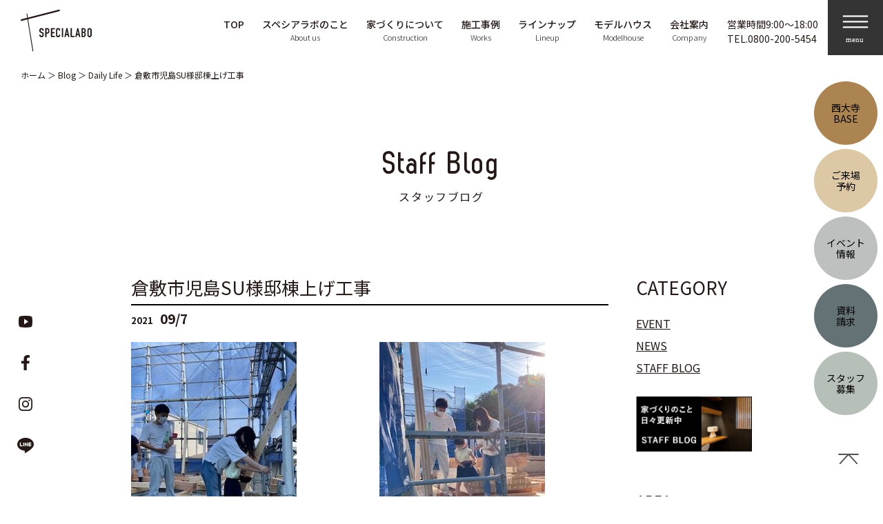

--- FILE ---
content_type: text/html; charset=UTF-8
request_url: https://specialabo.co.jp/blog/3740
body_size: 17029
content:
<!DOCTYPE html>
<html lang="ja">

<head>
<meta charset="utf-8">
<meta http-equiv="X-UA-Compatible" content="IE=edge">

<meta name="viewport" content="width=device-width">
<meta name="format-detection" content="telephone=no">
<link href="https://fonts.googleapis.com/css?family=Ropa+Sans&display=swap&subset=latin-ext" rel="stylesheet">

<meta name="thumbnail" content="https://specialabo.co.jp/wp-content/uploads/2021/09/IMG_2313-rotated.jpg"/>
<link rel="stylesheet" href="//cdn.jsdelivr.net/npm/modal-video@2.4.6/css/modal-video.min.css"/>
<link rel="stylesheet" href="https://cdn.jsdelivr.net/npm/@fancyapps/ui@6.0/dist/fancybox/fancybox.css" />
<link rel="stylesheet" href="https://specialabo.co.jp/wp-content/themes/spacelabo2021/common/css/style.css?v=251210">
<link rel="stylesheet" href="https://specialabo.co.jp/wp-content/themes/spacelabo2021/style.css" type="text/css" />
<script src="https://ajax.googleapis.com/ajax/libs/jquery/3.3.1/jquery.min.js"></script>
<script src="https://unpkg.com/masonry-layout@4/dist/masonry.pkgd.min.js"></script>
<script src="https://unpkg.com/imagesloaded@5/imagesloaded.pkgd.min.js"></script>
<script src="https://cdn.jsdelivr.net/npm/@fancyapps/ui@6.0/dist/fancybox/fancybox.umd.js"></script>
<script type="text/javascript" src="//cdn.jsdelivr.net/npm/modal-video@2.4.6/js/jquery-modal-video.min.js"></script>
<script type="text/javascript" src="https://specialabo.co.jp/wp-content/themes/spacelabo2021/common/js/script.js?v=251210"></script>
<link rel="stylesheet" href="https://specialabo.co.jp/wp-content/themes/spacelabo2021/common/js/slick/slick.css">
<script type="text/javascript" src="https://specialabo.co.jp/wp-content/themes/spacelabo2021/common/js/slick/slick.js"></script>

		<!-- All in One SEO 4.2.2 -->
		<title>倉敷市児島SU様邸棟上げ工事 | 岡山県（岡山市・瀬戸内市・赤磐）注文住宅の工務店スペシアラボ</title>
		<meta name="robots" content="max-image-preview:large" />
		<link rel="canonical" href="https://specialabo.co.jp/blog/3740" />
		<meta property="og:locale" content="ja_JP" />
		<meta property="og:site_name" content="岡山県（岡山市・瀬戸内市・赤磐）注文住宅の工務店スペシアラボ" />
		<meta property="og:type" content="article" />
		<meta property="og:title" content="倉敷市児島SU様邸棟上げ工事 | 岡山県（岡山市・瀬戸内市・赤磐）注文住宅の工務店スペシアラボ" />
		<meta property="og:url" content="https://specialabo.co.jp/blog/3740" />
		<meta property="og:image" content="https://specialabo.co.jp/wp-content/uploads/2021/09/IMG_2313-rotated.jpg" />
		<meta property="og:image:secure_url" content="https://specialabo.co.jp/wp-content/uploads/2021/09/IMG_2313-rotated.jpg" />
		<meta property="og:image:width" content="240" />
		<meta property="og:image:height" content="320" />
		<meta property="article:published_time" content="2021-09-07T13:08:41+00:00" />
		<meta property="article:modified_time" content="2021-09-07T13:11:19+00:00" />
		<meta name="twitter:card" content="summary_large_image" />
		<meta name="twitter:title" content="倉敷市児島SU様邸棟上げ工事 | 岡山県（岡山市・瀬戸内市・赤磐）注文住宅の工務店スペシアラボ" />
		<meta name="twitter:image" content="https://specialabo.co.jp/wp-content/uploads/2021/09/IMG_2313-rotated.jpg" />
		<script type="application/ld+json" class="aioseo-schema">
			{"@context":"https:\/\/schema.org","@graph":[{"@type":"WebSite","@id":"https:\/\/specialabo.co.jp\/#website","url":"https:\/\/specialabo.co.jp\/","name":"\u5ca1\u5c71\u770c\uff08\u5ca1\u5c71\u5e02\u30fb\u702c\u6238\u5185\u5e02\u30fb\u8d64\u78d0\u30fb\u5009\u6577\uff09\u6ce8\u6587\u4f4f\u5b85\u306e\u5de5\u52d9\u5e97\u30b9\u30da\u30b7\u30a2\u30e9\u30dc","description":"\u8ab0\u3082\u304c\u61a7\u308c\u308b\u4f4f\u307e\u3044\u3092\u8aa0\u5b9f\u306a\u4fa1\u683c\u3067","inLanguage":"ja","publisher":{"@id":"https:\/\/specialabo.co.jp\/#organization"}},{"@type":"Organization","@id":"https:\/\/specialabo.co.jp\/#organization","name":"\u5ca1\u5c71\u770c\uff08\u5ca1\u5c71\u5e02\u30fb\u702c\u6238\u5185\u5e02\u30fb\u8d64\u78d0\u30fb\u5009\u6577\uff09\u6ce8\u6587\u4f4f\u5b85\u306e\u5de5\u52d9\u5e97\u30b9\u30da\u30b7\u30a2\u30e9\u30dc","url":"https:\/\/specialabo.co.jp\/"},{"@type":"BreadcrumbList","@id":"https:\/\/specialabo.co.jp\/blog\/3740#breadcrumblist","itemListElement":[{"@type":"ListItem","@id":"https:\/\/specialabo.co.jp\/#listItem","position":1,"item":{"@type":"WebPage","@id":"https:\/\/specialabo.co.jp\/","name":"\u30db\u30fc\u30e0","description":"\u5ca1\u5c71\u770c\u306e\u65b0\u7bc9\u30fb\u6ce8\u6587\u4f4f\u5b85\u30fb\u5bb6\u3065\u304f\u308a\u30fb\u571f\u5730\u63a2\u3057\u306a\u3089\u30b9\u30da\u30b7\u30a2\u30e9\u30dc\u3010SPECIALABO\u3011\u306b\u304a\u4efb\u305b\u304f\u3060\u3055\u3044\u3002\u5efa\u7bc9\u58eb\u3068\u3064\u304f\u308b\u30c7\u30b6\u30a4\u30f3\u7a7a\u9593\u306b\u306f\u3001\u8ab0\u3082\u304c\u61a7\u308c\u308b\u4f4f\u307e\u3044\u3092\u8aa0\u5b9f\u306a\u4fa1\u683c\u3067\u5b9f\u73fe\u3057\u3066\u3044\u307e\u3059\u3002","url":"https:\/\/specialabo.co.jp\/"}}]},{"@type":"Person","@id":"https:\/\/specialabo.co.jp\/archives\/author\/e_spacelabo#author","url":"https:\/\/specialabo.co.jp\/archives\/author\/e_spacelabo","name":"e_spacelabo","image":{"@type":"ImageObject","@id":"https:\/\/specialabo.co.jp\/blog\/3740#authorImage","url":"https:\/\/secure.gravatar.com\/avatar\/c47e6a1b7facce45a1318ef5200399d6?s=96&d=mm&r=g","width":96,"height":96,"caption":"e_spacelabo"}},{"@type":"WebPage","@id":"https:\/\/specialabo.co.jp\/blog\/3740#webpage","url":"https:\/\/specialabo.co.jp\/blog\/3740","name":"\u5009\u6577\u5e02\u5150\u5cf6SU\u69d8\u90b8\u68df\u4e0a\u3052\u5de5\u4e8b | \u5ca1\u5c71\u770c\uff08\u5ca1\u5c71\u5e02\u30fb\u702c\u6238\u5185\u5e02\u30fb\u8d64\u78d0\uff09\u6ce8\u6587\u4f4f\u5b85\u306e\u5de5\u52d9\u5e97\u30b9\u30da\u30b7\u30a2\u30e9\u30dc","inLanguage":"ja","isPartOf":{"@id":"https:\/\/specialabo.co.jp\/#website"},"breadcrumb":{"@id":"https:\/\/specialabo.co.jp\/blog\/3740#breadcrumblist"},"author":"https:\/\/specialabo.co.jp\/archives\/author\/e_spacelabo#author","creator":"https:\/\/specialabo.co.jp\/archives\/author\/e_spacelabo#author","image":{"@type":"ImageObject","@id":"https:\/\/specialabo.co.jp\/#mainImage","url":"https:\/\/specialabo.co.jp\/wp-content\/uploads\/2021\/09\/IMG_2313-rotated.jpg","width":240,"height":320},"primaryImageOfPage":{"@id":"https:\/\/specialabo.co.jp\/blog\/3740#mainImage"},"datePublished":"2021-09-07T13:08:41+09:00","dateModified":"2021-09-07T13:11:19+09:00"}]}
		</script>
		<script type="text/javascript" >
			window.ga=window.ga||function(){(ga.q=ga.q||[]).push(arguments)};ga.l=+new Date;
			ga('create', "UA-153528608-1", 'auto');
			ga('send', 'pageview');
		</script>
		<script async src="https://www.google-analytics.com/analytics.js"></script>
		<!-- All in One SEO -->

<link rel='dns-prefetch' href='//s.w.org' />
<script type="text/javascript">
window._wpemojiSettings = {"baseUrl":"https:\/\/s.w.org\/images\/core\/emoji\/14.0.0\/72x72\/","ext":".png","svgUrl":"https:\/\/s.w.org\/images\/core\/emoji\/14.0.0\/svg\/","svgExt":".svg","source":{"concatemoji":"https:\/\/specialabo.co.jp\/wp-includes\/js\/wp-emoji-release.min.js?ver=6.0.11"}};
/*! This file is auto-generated */
!function(e,a,t){var n,r,o,i=a.createElement("canvas"),p=i.getContext&&i.getContext("2d");function s(e,t){var a=String.fromCharCode,e=(p.clearRect(0,0,i.width,i.height),p.fillText(a.apply(this,e),0,0),i.toDataURL());return p.clearRect(0,0,i.width,i.height),p.fillText(a.apply(this,t),0,0),e===i.toDataURL()}function c(e){var t=a.createElement("script");t.src=e,t.defer=t.type="text/javascript",a.getElementsByTagName("head")[0].appendChild(t)}for(o=Array("flag","emoji"),t.supports={everything:!0,everythingExceptFlag:!0},r=0;r<o.length;r++)t.supports[o[r]]=function(e){if(!p||!p.fillText)return!1;switch(p.textBaseline="top",p.font="600 32px Arial",e){case"flag":return s([127987,65039,8205,9895,65039],[127987,65039,8203,9895,65039])?!1:!s([55356,56826,55356,56819],[55356,56826,8203,55356,56819])&&!s([55356,57332,56128,56423,56128,56418,56128,56421,56128,56430,56128,56423,56128,56447],[55356,57332,8203,56128,56423,8203,56128,56418,8203,56128,56421,8203,56128,56430,8203,56128,56423,8203,56128,56447]);case"emoji":return!s([129777,127995,8205,129778,127999],[129777,127995,8203,129778,127999])}return!1}(o[r]),t.supports.everything=t.supports.everything&&t.supports[o[r]],"flag"!==o[r]&&(t.supports.everythingExceptFlag=t.supports.everythingExceptFlag&&t.supports[o[r]]);t.supports.everythingExceptFlag=t.supports.everythingExceptFlag&&!t.supports.flag,t.DOMReady=!1,t.readyCallback=function(){t.DOMReady=!0},t.supports.everything||(n=function(){t.readyCallback()},a.addEventListener?(a.addEventListener("DOMContentLoaded",n,!1),e.addEventListener("load",n,!1)):(e.attachEvent("onload",n),a.attachEvent("onreadystatechange",function(){"complete"===a.readyState&&t.readyCallback()})),(e=t.source||{}).concatemoji?c(e.concatemoji):e.wpemoji&&e.twemoji&&(c(e.twemoji),c(e.wpemoji)))}(window,document,window._wpemojiSettings);
</script>
<style type="text/css">
img.wp-smiley,
img.emoji {
	display: inline !important;
	border: none !important;
	box-shadow: none !important;
	height: 1em !important;
	width: 1em !important;
	margin: 0 0.07em !important;
	vertical-align: -0.1em !important;
	background: none !important;
	padding: 0 !important;
}
</style>
	<link rel='stylesheet' id='wp-block-library-css'  href='https://specialabo.co.jp/wp-includes/css/dist/block-library/style.min.css?ver=6.0.11' type='text/css' media='all' />
<style id='wp-block-library-inline-css' type='text/css'>
.has-text-align-justify{text-align:justify;}
</style>
<link rel='stylesheet' id='mediaelement-css'  href='https://specialabo.co.jp/wp-includes/js/mediaelement/mediaelementplayer-legacy.min.css?ver=4.2.16' type='text/css' media='all' />
<link rel='stylesheet' id='wp-mediaelement-css'  href='https://specialabo.co.jp/wp-includes/js/mediaelement/wp-mediaelement.min.css?ver=6.0.11' type='text/css' media='all' />
<style id='global-styles-inline-css' type='text/css'>
body{--wp--preset--color--black: #000000;--wp--preset--color--cyan-bluish-gray: #abb8c3;--wp--preset--color--white: #ffffff;--wp--preset--color--pale-pink: #f78da7;--wp--preset--color--vivid-red: #cf2e2e;--wp--preset--color--luminous-vivid-orange: #ff6900;--wp--preset--color--luminous-vivid-amber: #fcb900;--wp--preset--color--light-green-cyan: #7bdcb5;--wp--preset--color--vivid-green-cyan: #00d084;--wp--preset--color--pale-cyan-blue: #8ed1fc;--wp--preset--color--vivid-cyan-blue: #0693e3;--wp--preset--color--vivid-purple: #9b51e0;--wp--preset--gradient--vivid-cyan-blue-to-vivid-purple: linear-gradient(135deg,rgba(6,147,227,1) 0%,rgb(155,81,224) 100%);--wp--preset--gradient--light-green-cyan-to-vivid-green-cyan: linear-gradient(135deg,rgb(122,220,180) 0%,rgb(0,208,130) 100%);--wp--preset--gradient--luminous-vivid-amber-to-luminous-vivid-orange: linear-gradient(135deg,rgba(252,185,0,1) 0%,rgba(255,105,0,1) 100%);--wp--preset--gradient--luminous-vivid-orange-to-vivid-red: linear-gradient(135deg,rgba(255,105,0,1) 0%,rgb(207,46,46) 100%);--wp--preset--gradient--very-light-gray-to-cyan-bluish-gray: linear-gradient(135deg,rgb(238,238,238) 0%,rgb(169,184,195) 100%);--wp--preset--gradient--cool-to-warm-spectrum: linear-gradient(135deg,rgb(74,234,220) 0%,rgb(151,120,209) 20%,rgb(207,42,186) 40%,rgb(238,44,130) 60%,rgb(251,105,98) 80%,rgb(254,248,76) 100%);--wp--preset--gradient--blush-light-purple: linear-gradient(135deg,rgb(255,206,236) 0%,rgb(152,150,240) 100%);--wp--preset--gradient--blush-bordeaux: linear-gradient(135deg,rgb(254,205,165) 0%,rgb(254,45,45) 50%,rgb(107,0,62) 100%);--wp--preset--gradient--luminous-dusk: linear-gradient(135deg,rgb(255,203,112) 0%,rgb(199,81,192) 50%,rgb(65,88,208) 100%);--wp--preset--gradient--pale-ocean: linear-gradient(135deg,rgb(255,245,203) 0%,rgb(182,227,212) 50%,rgb(51,167,181) 100%);--wp--preset--gradient--electric-grass: linear-gradient(135deg,rgb(202,248,128) 0%,rgb(113,206,126) 100%);--wp--preset--gradient--midnight: linear-gradient(135deg,rgb(2,3,129) 0%,rgb(40,116,252) 100%);--wp--preset--duotone--dark-grayscale: url('#wp-duotone-dark-grayscale');--wp--preset--duotone--grayscale: url('#wp-duotone-grayscale');--wp--preset--duotone--purple-yellow: url('#wp-duotone-purple-yellow');--wp--preset--duotone--blue-red: url('#wp-duotone-blue-red');--wp--preset--duotone--midnight: url('#wp-duotone-midnight');--wp--preset--duotone--magenta-yellow: url('#wp-duotone-magenta-yellow');--wp--preset--duotone--purple-green: url('#wp-duotone-purple-green');--wp--preset--duotone--blue-orange: url('#wp-duotone-blue-orange');--wp--preset--font-size--small: 13px;--wp--preset--font-size--medium: 20px;--wp--preset--font-size--large: 36px;--wp--preset--font-size--x-large: 42px;}.has-black-color{color: var(--wp--preset--color--black) !important;}.has-cyan-bluish-gray-color{color: var(--wp--preset--color--cyan-bluish-gray) !important;}.has-white-color{color: var(--wp--preset--color--white) !important;}.has-pale-pink-color{color: var(--wp--preset--color--pale-pink) !important;}.has-vivid-red-color{color: var(--wp--preset--color--vivid-red) !important;}.has-luminous-vivid-orange-color{color: var(--wp--preset--color--luminous-vivid-orange) !important;}.has-luminous-vivid-amber-color{color: var(--wp--preset--color--luminous-vivid-amber) !important;}.has-light-green-cyan-color{color: var(--wp--preset--color--light-green-cyan) !important;}.has-vivid-green-cyan-color{color: var(--wp--preset--color--vivid-green-cyan) !important;}.has-pale-cyan-blue-color{color: var(--wp--preset--color--pale-cyan-blue) !important;}.has-vivid-cyan-blue-color{color: var(--wp--preset--color--vivid-cyan-blue) !important;}.has-vivid-purple-color{color: var(--wp--preset--color--vivid-purple) !important;}.has-black-background-color{background-color: var(--wp--preset--color--black) !important;}.has-cyan-bluish-gray-background-color{background-color: var(--wp--preset--color--cyan-bluish-gray) !important;}.has-white-background-color{background-color: var(--wp--preset--color--white) !important;}.has-pale-pink-background-color{background-color: var(--wp--preset--color--pale-pink) !important;}.has-vivid-red-background-color{background-color: var(--wp--preset--color--vivid-red) !important;}.has-luminous-vivid-orange-background-color{background-color: var(--wp--preset--color--luminous-vivid-orange) !important;}.has-luminous-vivid-amber-background-color{background-color: var(--wp--preset--color--luminous-vivid-amber) !important;}.has-light-green-cyan-background-color{background-color: var(--wp--preset--color--light-green-cyan) !important;}.has-vivid-green-cyan-background-color{background-color: var(--wp--preset--color--vivid-green-cyan) !important;}.has-pale-cyan-blue-background-color{background-color: var(--wp--preset--color--pale-cyan-blue) !important;}.has-vivid-cyan-blue-background-color{background-color: var(--wp--preset--color--vivid-cyan-blue) !important;}.has-vivid-purple-background-color{background-color: var(--wp--preset--color--vivid-purple) !important;}.has-black-border-color{border-color: var(--wp--preset--color--black) !important;}.has-cyan-bluish-gray-border-color{border-color: var(--wp--preset--color--cyan-bluish-gray) !important;}.has-white-border-color{border-color: var(--wp--preset--color--white) !important;}.has-pale-pink-border-color{border-color: var(--wp--preset--color--pale-pink) !important;}.has-vivid-red-border-color{border-color: var(--wp--preset--color--vivid-red) !important;}.has-luminous-vivid-orange-border-color{border-color: var(--wp--preset--color--luminous-vivid-orange) !important;}.has-luminous-vivid-amber-border-color{border-color: var(--wp--preset--color--luminous-vivid-amber) !important;}.has-light-green-cyan-border-color{border-color: var(--wp--preset--color--light-green-cyan) !important;}.has-vivid-green-cyan-border-color{border-color: var(--wp--preset--color--vivid-green-cyan) !important;}.has-pale-cyan-blue-border-color{border-color: var(--wp--preset--color--pale-cyan-blue) !important;}.has-vivid-cyan-blue-border-color{border-color: var(--wp--preset--color--vivid-cyan-blue) !important;}.has-vivid-purple-border-color{border-color: var(--wp--preset--color--vivid-purple) !important;}.has-vivid-cyan-blue-to-vivid-purple-gradient-background{background: var(--wp--preset--gradient--vivid-cyan-blue-to-vivid-purple) !important;}.has-light-green-cyan-to-vivid-green-cyan-gradient-background{background: var(--wp--preset--gradient--light-green-cyan-to-vivid-green-cyan) !important;}.has-luminous-vivid-amber-to-luminous-vivid-orange-gradient-background{background: var(--wp--preset--gradient--luminous-vivid-amber-to-luminous-vivid-orange) !important;}.has-luminous-vivid-orange-to-vivid-red-gradient-background{background: var(--wp--preset--gradient--luminous-vivid-orange-to-vivid-red) !important;}.has-very-light-gray-to-cyan-bluish-gray-gradient-background{background: var(--wp--preset--gradient--very-light-gray-to-cyan-bluish-gray) !important;}.has-cool-to-warm-spectrum-gradient-background{background: var(--wp--preset--gradient--cool-to-warm-spectrum) !important;}.has-blush-light-purple-gradient-background{background: var(--wp--preset--gradient--blush-light-purple) !important;}.has-blush-bordeaux-gradient-background{background: var(--wp--preset--gradient--blush-bordeaux) !important;}.has-luminous-dusk-gradient-background{background: var(--wp--preset--gradient--luminous-dusk) !important;}.has-pale-ocean-gradient-background{background: var(--wp--preset--gradient--pale-ocean) !important;}.has-electric-grass-gradient-background{background: var(--wp--preset--gradient--electric-grass) !important;}.has-midnight-gradient-background{background: var(--wp--preset--gradient--midnight) !important;}.has-small-font-size{font-size: var(--wp--preset--font-size--small) !important;}.has-medium-font-size{font-size: var(--wp--preset--font-size--medium) !important;}.has-large-font-size{font-size: var(--wp--preset--font-size--large) !important;}.has-x-large-font-size{font-size: var(--wp--preset--font-size--x-large) !important;}
</style>
<link rel='stylesheet' id='jetpack_css-css'  href='https://specialabo.co.jp/wp-content/plugins/jetpack/css/jetpack.css?ver=11.0.2' type='text/css' media='all' />
<link rel="https://api.w.org/" href="https://specialabo.co.jp/wp-json/" /><link rel="alternate" type="application/json" href="https://specialabo.co.jp/wp-json/wp/v2/blog/3740" /><link rel="EditURI" type="application/rsd+xml" title="RSD" href="https://specialabo.co.jp/xmlrpc.php?rsd" />
<link rel="wlwmanifest" type="application/wlwmanifest+xml" href="https://specialabo.co.jp/wp-includes/wlwmanifest.xml" /> 
<meta name="generator" content="WordPress 6.0.11" />
<link rel='shortlink' href='https://specialabo.co.jp/?p=3740' />
<link rel="alternate" type="application/json+oembed" href="https://specialabo.co.jp/wp-json/oembed/1.0/embed?url=https%3A%2F%2Fspecialabo.co.jp%2Fblog%2F3740" />
<link rel="alternate" type="text/xml+oembed" href="https://specialabo.co.jp/wp-json/oembed/1.0/embed?url=https%3A%2F%2Fspecialabo.co.jp%2Fblog%2F3740&#038;format=xml" />
<style>img#wpstats{display:none}</style>
	<link rel="icon" href="https://specialabo.co.jp/wp-content/uploads/2021/04/cropped-fabicon_specialabo-32x32.png" sizes="32x32" />
<link rel="icon" href="https://specialabo.co.jp/wp-content/uploads/2021/04/cropped-fabicon_specialabo-192x192.png" sizes="192x192" />
<link rel="apple-touch-icon" href="https://specialabo.co.jp/wp-content/uploads/2021/04/cropped-fabicon_specialabo-180x180.png" />
<meta name="msapplication-TileImage" content="https://specialabo.co.jp/wp-content/uploads/2021/04/cropped-fabicon_specialabo-270x270.png" />

<!-- Google Tag Manager -->
<script>(function(w,d,s,l,i){w[l]=w[l]||[];w[l].push({'gtm.start':
new Date().getTime(),event:'gtm.js'});var f=d.getElementsByTagName(s)[0],
j=d.createElement(s),dl=l!='dataLayer'?'&l='+l:'';j.async=true;j.src=
'https://www.googletagmanager.com/gtm.js?id='+i+dl;f.parentNode.insertBefore(j,f);
})(window,document,'script','dataLayer','GTM-W79738HQ');</script>
<!-- End Google Tag Manager -->

<!-- Clarity -->
<script type="text/javascript">
    (function(c,l,a,r,i,t,y){
        c[a]=c[a]||function(){(c[a].q=c[a].q||[]).push(arguments)};
        t=l.createElement(r);t.async=1;t.src="https://www.clarity.ms/tag/"+i;
        y=l.getElementsByTagName(r)[0];y.parentNode.insertBefore(t,y);
    })(window, document, "clarity", "script", "aj8avrgbqh");
</script>

<!-- Global site tag (gtag.js) - Google Analytics -->
<script async src="https://www.googletagmanager.com/gtag/js?id=G-MSCQ9Y0T2G"></script>
<script>
  window.dataLayer = window.dataLayer || [];
  function gtag(){dataLayer.push(arguments);}
  gtag('js', new Date());

  gtag('config', 'G-MSCQ9Y0T2G');
</script>
</head>

<body class="blog-template-default single single-blog postid-3740">
<!-- Google Tag Manager (noscript) -->
<noscript><iframe src="https://www.googletagmanager.com/ns.html?id=GTM-W79738HQ"
height="0" width="0" style="display:none;visibility:hidden"></iframe></noscript>
<!-- End Google Tag Manager (noscript) -->

<header id="header" class="header">
  <div class="headerInner">
    <div class="logo">
      <a href="https://specialabo.co.jp/"><img src="https://specialabo.co.jp/wp-content/themes/spacelabo2021/common/img/logo.svg" alt="SPECIA LABO" width="103"></a>
          </div>
    <div class="headerRight">
      <nav class="globalNavi">
        <ul class="globalNaviList">
          <li class="globalNaviList__item">
            <a href="https://specialabo.co.jp/">
              <span class="ja">TOP</span>
            </a>
          </li>
          <li class="globalNaviList__item has-child">
            <a href="https://specialabo.co.jp/concept">
              <span class="ja">スペシアラボのこと</span>
              <span class="en">About us</span>
            </a>
            <div class="childNavi -child01">
              <div class="childNaviBlock -row">
                <div class="childNaviThumb"><img src="https://specialabo.co.jp/wp-content/themes/spacelabo2021/common/img/thumb_mega01.jpg" alt="内観写真" width="240"></div>
                <ul class="childNaviList">
                  <li><a href="https://specialabo.co.jp/concept#conceptPolicy">大切にしている5つのこと</a></li>
                  <li><a href="https://specialabo.co.jp/concept#conceptPolicyBlock01">1.建築に携わるスタッフ<br>　全員が建築士</a></li>
                  <li><a href="https://specialabo.co.jp/concept#conceptPolicyBlock02">2.適正な価格</a></li>
                  <li><a href="https://specialabo.co.jp/concept#conceptPolicyBlock03">3.年間棟数へのこだわり</a></li>
                  <li><a href="https://specialabo.co.jp/concept#conceptPolicyBlock04">4.紹介からつながるご縁</a></li>
                  <li><a href="https://specialabo.co.jp/concept#conceptPolicyBlock05">5.リフォーム工事から学ぶ<br>　安心施工&サポート</a></li>
                  <li><a href="https://specialabo.co.jp/faq">よくある質問</a></li>
                </ul>
              </div>
            </div>
          </li>
          <li class="globalNaviList__item has-child">
            <a href="https://specialabo.co.jp/construction">
              <span class="ja">家づくりについて</span>
              <span class="en">Construction</span>
            </a>
            <div class="childNavi has-thumb -child02">
              <div class="childNaviBlock -row">
                <div class="childNaviThumb"><img src="https://specialabo.co.jp/wp-content/themes/spacelabo2021/common/img/thumb_mega02.jpg" alt="内観写真" width="240"></div>
                <ul class="childNaviList">
                  <li><a href="https://specialabo.co.jp/construction#constructionBlock01">設計力</a></li>
                  <li><a href="https://specialabo.co.jp/construction#constructionBlock02">素材</a></li>
                  <li><a href="https://specialabo.co.jp/construction#constructionBlock03">空間</a></li>
                  <li><a href="https://specialabo.co.jp/construction#constructionBlock04">安心</a></li>
                  <li><a href="https://specialabo.co.jp/construction#constructionMerit">家を建てるときの<br>
                    メリット・デメリット</a></li>
                  <li><a href="https://specialabo.co.jp/construction/flow">家づくりの流れ</a></li>
                  <li><a href="https://specialabo.co.jp/construction/specifications">性能・仕様について</a></li>
                  <li><a href="https://specialabo.co.jp/construction/after">保証・アフターメンテナンス</a></li>
                  <li><a href="https://specialabo.co.jp/history">History - これまでの歩み -</a></li>
                  <li><a href="https://specialabo.co.jp/contact">家づくり無料相談会</a></li>
                </ul>
              </div>
            </div>
          </li>
          <li class="globalNaviList__item has-child">
            <a href="https://specialabo.co.jp/works">
              <span class="ja">施工事例</span>
              <span class="en">Works</span>
            </a>
            <div class="childNavi has-thumb -child03">
              <div class="childNaviBlock -row">
                <div class="childNaviThumb"><img src="https://specialabo.co.jp/wp-content/themes/spacelabo2021/common/img/thumb_mega04.jpg" alt="内観写真" width="240"></div>
                <ul class="childNaviList">
                  <li><a href="https://specialabo.co.jp/works/cat_works/new">新築住宅</a></li>
                  <li><a href="https://specialabo.co.jp/voice">お客様の声</a></li>
                  <li><a href="https://specialabo.co.jp/works/cat_works/reform">リフォーム</a></li>
                  <li><a href="https://specialabo.co.jp/movie">動画</a></li>
                </ul>
              </div>
            </div>
          </li>
          <li class="globalNaviList__item has-child">
            <a href="https://specialabo.co.jp/lineup">
              <span class="ja">ラインナップ</span>
              <span class="en">Lineup</span>
            </a>
            <div class="childNavi -child04">
              <div class="childNaviBlock">
                <ul class="childNaviList">
                  <li><a href="https://specialabo.co.jp/lineup/free-labo">注文住宅 FREE-LABO</a></li>
                  <li><a href="https://specialabo.co.jp/lineup/hiraya-labo">平屋labo</a></li>
                </ul>
              </div>
            </div>
          </li>
          <li class="globalNaviList__item">
            <a href="https://specialabo.co.jp/modelhouse">
              <span class="ja">モデルハウス</span>
              <span class="en">Modelhouse</span>
            </a>
          </li>
          <li class="globalNaviList__item has-child">
            <a href="https://specialabo.co.jp/company">
              <span class="ja">会社案内</span>
              <span class="en">Company</span>
            </a>
            <div class="childNavi -child05">
              <div class="childNaviBlock -row">
                <div class="childNaviThumb"><img src="https://specialabo.co.jp/wp-content/themes/spacelabo2021/common/img/thumb_mega03.jpg" alt="キッチン" width="240"></div>
                <ul class="childNaviList">
                  <li><a href="https://specialabo.co.jp/company">会社概要</a></li>
                  <li><a href="https://specialabo.co.jp/company#companyBase">西大寺BASE</a></li>
                  <li><a href="https://specialabo.co.jp/staff">スタッフ紹介</a></li>
                  <li><a href="https://specialabo.co.jp/recruit">スタッフ募集</a></li>
                  <li><a href="https://specialabo.co.jp/blog">ブログ</a></li>
                  <li><a href="https://www.facebook.com/%E6%A0%AA%E5%BC%8F%E4%BC%9A%E7%A4%BE-%E4%BD%8F%E3%81%BE%E3%81%84%E5%B7%A5%E6%88%BFspacelabo-106448437506314/?eid=ARBjwDHQEH3n77xKSPDW0Bg9-p_vIrtj--R2roeg6oanegB-jWuqFtQq-Bhj0_EJdgg7BrCp39ExFdfe" target="_blank" rel="nofollow">フェイスブック</a></li>
                  <li><a href="https://instagram.com/specialabo_jp?igshid=19nz5j097647b" target="_blank" rel="nofollow">インスタグラム</a></li>
                  <li><a href="https://lin.ee/QcVEeFw" target="_blank" rel="nofollow">LINE公式アカウント</a></li>
                  <li><a href="https://specialabo.co.jp/contact">お問い合わせ</a></li>
                  <li><a href="https://specialabo.co.jp/area">施工エリア</a></li>
                </ul>
              </div>
            </div>
          </li>
        </ul>
        <div class="globalNaviTel">
          <p class="globalNaviTel__time">営業時間9:00〜18:00</p>
          <p class="globalNaviTel__tel">TEL.<a href="tel:08002005454" class="telLink">0800-200-5454</a></p>
        </div>
        <div class="menu"><picture><source media="(max-width: 750px)" srcset="https://specialabo.co.jp/wp-content/themes/spacelabo2021/common/img/menu_sp.svg"><img src="https://specialabo.co.jp/wp-content/themes/spacelabo2021/common/img/menu.svg" alt="menu" width="80"></picture></div>
      </nav>
    </div>
  </div>
</header>

<div class="menuWindow">
  <div class="menuWindow__wrapper">
    <div class="menuWindow__left">
      <div class="menuWindow__inner">
        <div class="menuWindowContent">
          <div class="menuWindowContent__home"><a href="https://specialabo.co.jp/">TOP</a></div>
          <p class="menuWindowContent__title"><span>CONTENTS</span></p>
          <ul class="menuWindowContentList">
            <li class="menuWindowContentList__item">
              <a href="https://specialabo.co.jp/concept">
                <p class="menuWindowContentList__num">01</p>
                <p class="menuWindowContentList__text">ABOUT US<span>スペシアラボのこと</span></p>
              </a>
            </li>
            <li class="menuWindowContentList__item">
              <a href="https://specialabo.co.jp/works">
                <p class="menuWindowContentList__num">02</p>
                <p class="menuWindowContentList__text">WORKS<span>施工事例</span></p>
              </a>
            </li>
            <li class="menuWindowContentList__item">
              <a href="https://specialabo.co.jp/voice">
                <p class="menuWindowContentList__num">03</p>
                <p class="menuWindowContentList__text">VOICE<span>お客様の声</span></p>
              </a>
            </li>
            <li class="menuWindowContentList__item">
              <a href="https://specialabo.co.jp/modelhouse/3246">
                <p class="menuWindowContentList__num">04</p>
                <p class="menuWindowContentList__text">MODELHOUSE<span>モデルハウス</span></p>
              </a>
            </li>
            <li class="menuWindowContentList__item">
              <a href="https://specialabo.co.jp/lineup">
                <p class="menuWindowContentList__num">05</p>
                <p class="menuWindowContentList__text">LINEUP<span>ラインナップ</span></p>
              </a>
            </li>
            <li class="menuWindowContentList__item">
              <a href="https://specialabo.co.jp/blog">
                <p class="menuWindowContentList__num">06</p>
                <p class="menuWindowContentList__text">BLOG<span>ブログ</span></p>
              </a>
            </li>
            <li class="menuWindowContentList__item">
              <a href="https://specialabo.co.jp/event">
                <p class="menuWindowContentList__num">07</p>
                <p class="menuWindowContentList__text">EVENT & NEWS<span>お知らせ・イベント情報</span></p>
              </a>
            </li>
            <li class="menuWindowContentList__item">
              <a href="https://specialabo.co.jp/contact">
                <p class="menuWindowContentList__num">08</p>
                <p class="menuWindowContentList__text">CONSULTATION<span>家づくり無料相談会</span></p>
              </a>
            </li>
            <li class="menuWindowContentList__item">
              <a href="https://specialabo.co.jp/movie">
                <p class="menuWindowContentList__num">09</p>
                <p class="menuWindowContentList__text">MOVIE<span>動画</span></p>
              </a>
            </li>
          </ul>
          <ul class="menuWindowContentList">
            <li class="menuWindowContentList__item">
              <a href="https://specialabo.co.jp/construction">
                <p class="menuWindowContentList__num">10</p>
                <p class="menuWindowContentList__text">CONSTRUCTION<span>家づくりについて</span></p>
              </a>
            </li>
            <li class="menuWindowContentList__item">
              <a href="https://specialabo.co.jp/construction/flow">
                <p class="menuWindowContentList__num">11</p>
                <p class="menuWindowContentList__text">FLOW<span>家づくりの流れ</span></p>
              </a>
            </li>
            <li class="menuWindowContentList__item">
              <a href="https://specialabo.co.jp/construction/specifications">
                <p class="menuWindowContentList__num">12</p>
                <p class="menuWindowContentList__text">SPECIFICATIONS<span>性能・仕様について</span></p>
              </a>
            </li>
            <li class="menuWindowContentList__item">
              <a href="https://specialabo.co.jp/construction/after">
                <p class="menuWindowContentList__num">13</p>
                <p class="menuWindowContentList__text">AFTER<span>保証・アフターメンテナンス</span></p>
              </a>
            </li>
            <li class="menuWindowContentList__item">
              <a href="https://specialabo.co.jp/staff">
                <p class="menuWindowContentList__num">14</p>
                <p class="menuWindowContentList__text">STAFF<span>スタッフ紹介</span></p>
              </a>
            </li>
            <li class="menuWindowContentList__item">
              <a href="https://specialabo.co.jp/modelhouse/3246">
                <p class="menuWindowContentList__num">15</p>
                <p class="menuWindowContentList__text">Saidaiji BASE<span>西大寺BASE</span></p>
              </a>
            </li>
            <li class="menuWindowContentList__item">
              <a href="https://specialabo.co.jp/company">
                <p class="menuWindowContentList__num">16</p>
                <p class="menuWindowContentList__text">COMPANY<span>会社案内</span></p>
              </a>
            </li>
            <li class="menuWindowContentList__item">
              <a href="https://specialabo.co.jp/area">
                <p class="menuWindowContentList__num">17</p>
                <p class="menuWindowContentList__text">Works Area<span>施工エリア</span></p>
              </a>
            </li>
            <li class="menuWindowContentList__item">
              <a href="https://specialabo.co.jp/faq">
                <p class="menuWindowContentList__num">18</p>
                <p class="menuWindowContentList__text">Q&A<span>よくある質問</span></p>
              </a>
            </li>
          </ul>
          <div class="menuWindowContentRecruit"><a href="https://specialabo.co.jp/recruit">スペシアラボ建築スタッフ募集中</a></div>
        </div>
        <div class="menuWindowReservation">
          <div class="menuWindowReservation__info">
            <p class="menuWindowReservation__title">RESERVATION</p>
            <p class="menuWindowReservation__subtitle">お問い合わせ・見学のご予約</p>
            <p class="menuWindowReservation__tel">
              TEL.<a href="tel:08002005454" class="telLink">0800-200-5454</a>
              <span class="time">営業時間 9:00〜18:00</span>
            </p>
            <p class="menuWindowReservation__text">ご相談やご見学はいつでも<br>
              受け付けております。<br>
              事前にご予約いただきますと、お待たせ<br>
              することなくご案内させていただきます。<br>
              お問い合わせ・ご見学は、お電話または<br>
              WEBフォームをご用意しております。<br>
              お気軽にご連絡ください。</p>
            <div class="menuWindowReservation__btn"><a href="https://specialabo.co.jp/contact">Webお問い合わせ  ></a></div>
          </div>
          <ul class="menuWindowReservation__sns">
            <li>
              <a href="https://www.youtube.com/@specialabo" target="_blank" rel="nofollow">
              <svg xmlns="http://www.w3.org/2000/svg" viewBox="0 0 19.69 16.74" width="20" height="17"><defs><style>.st0{fill:#231815;}</style></defs><path class="st0" d="M19.25,13.89c-.2,1.17-1.03,2.06-2.06,2.23-1.62.28-4.32.61-7.36.61s-5.7-.33-7.36-.61c-1.03-.17-1.87-1.06-2.06-2.23-.2-1.28-.39-3.18-.39-5.52S.2,4.13.39,2.85C.59,1.67,1.42.78,2.45.61c1.62-.28,4.32-.61,7.36-.61s5.7.33,7.36.61c1.03.17,1.87,1.06,2.06,2.23.2,1.28.44,3.18.44,5.52-.05,2.34-.25,4.24-.44,5.52ZM13.75,8.37l-5.89-3.91v7.81l5.89-3.91Z"/></svg>
              </a>
            </li>
            <li>
              <a href="https://www.facebook.com/%E6%A0%AA%E5%BC%8F%E4%BC%9A%E7%A4%BE-%E4%BD%8F%E3%81%BE%E3%81%84%E5%B7%A5%E6%88%BFspacelabo-106448437506314/?eid=ARBjwDHQEH3n77xKSPDW0Bg9-p_vIrtj--R2roeg6oanegB-jWuqFtQq-Bhj0_EJdgg7BrCp39ExFdfe" target="_blank" rel="nofollow">
                <svg version="1.1" xmlns="http://www.w3.org/2000/svg" xmlns:xlink="http://www.w3.org/1999/xlink" x="0px" y="0px" width="11.6px"
                height="21.8px" viewBox="0 0 11.6 21.8" style="overflow:visible;enable-background:new 0 0 11.6 21.8;" xml:space="preserve">
                  <style type="text/css">
                    .st0{fill:#231815;}
                  </style>
                  <defs>
                  </defs>
                  <g>
                    <g>
                      <path class="st0" d="M10.8,12.2l0.6-3.9H7.7V5.7c0-1.1,0.5-2.1,2.2-2.1h1.7V0.3c0,0-1.6-0.3-3-0.3C5.5,0,3.4,1.9,3.4,5.3v3H0v3.9
                      h3.4v9.5c0.7,0.1,1.4,0.2,2.1,0.2s1.4-0.1,2.1-0.2v-9.5H10.8z"/>
                    </g>
                  </g>
                </svg>
              </a>
            </li>
            <li>
              <a href="https://instagram.com/specialabo_jp?igshid=19nz5j097647b" target="_blank" rel="nofollow">
                <!-- Generator: Adobe Illustrator 25.2.0, SVG Export Plug-In  -->
                <svg version="1.1" xmlns="http://www.w3.org/2000/svg" xmlns:xlink="http://www.w3.org/1999/xlink" x="0px" y="0px" width="20.1px"
                height="20.1px" viewBox="0 0 20.1 20.1" style="overflow:visible;enable-background:new 0 0 20.1 20.1;" xml:space="preserve">
                <style type="text/css">
                  .st0{fill:#231815;}
                </style>
                <defs>
                </defs>
                  <g>
                    <g>
                      <g>
                        <g>
                          <path class="st0" d="M14.4,20.1H5.7c-3.1,0-5.7-2.6-5.7-5.7V5.7C0,2.6,2.6,0,5.7,0h8.6c3.1,0,5.7,2.6,5.7,5.7v8.6
                            C20.1,17.5,17.5,20.1,14.4,20.1z M5.7,1.7c-2.2,0-4,1.8-4,4v8.6c0,2.2,1.8,4,4,4h8.6c2.2,0,4-1.8,4-4V5.7c0-2.2-1.8-4-4-4H5.7z"
                            />
                        </g>
                        <g>
                          <path class="st0" d="M10,15.2c-2.8,0-5.1-2.3-5.1-5.1c0-2.8,2.3-5.1,5.1-5.1c2.8,0,5.1,2.3,5.1,5.1C15.2,12.9,12.9,15.2,10,15.2
                            z M10,6.6c-1.9,0-3.4,1.5-3.4,3.4s1.5,3.4,3.4,3.4c1.9,0,3.4-1.5,3.4-3.4S11.9,6.6,10,6.6z"/>
                        </g>
                        <g>
                          <path class="st0" d="M16.6,4.6c0,0.7-0.6,1.2-1.2,1.2c-0.7,0-1.2-0.6-1.2-1.2s0.6-1.2,1.2-1.2C16.1,3.4,16.6,3.9,16.6,4.6z"/>
                        </g>
                      </g>
                    </g>
                  </g>
                </svg>
              </a>
            </li>
            <li>
              <a href="https://lin.ee/QcVEeFw" target="_blank" rel="nofollow">
                <!-- Generator: Adobe Illustrator 25.2.0, SVG Export Plug-In  -->
                <svg version="1.1" xmlns="http://www.w3.org/2000/svg" xmlns:xlink="http://www.w3.org/1999/xlink" x="0px" y="0px" width="23.3px"
                height="22.2px" viewBox="0 0 23.3 22.2" style="overflow:visible;enable-background:new 0 0 23.3 22.2;" xml:space="preserve">
                  <style type="text/css">
                    .st0{fill:#231815;}
                  </style>
                  <defs>
                  </defs>
                  <path class="st0" d="M23.3,9.5c0-5.2-5.2-9.5-11.6-9.5C5.2,0,0,4.2,0,9.5c0,4.7,4.1,8.6,9.7,9.3c0.4,0.1,0.9,0.3,1,0.6
                c0.1,0.3,0.1,0.8,0,1.1c0,0-0.1,0.8-0.2,1c-0.1,0.3-0.2,1.2,1,0.6c1.2-0.5,6.7-4,9.2-6.8h0C22.5,13.4,23.3,11.5,23.3,9.5z M7.5,12.2
                c0,0.1-0.1,0.2-0.2,0.2H4h0c-0.1,0-0.1,0-0.2-0.1c0,0,0,0,0,0c0,0,0,0,0,0c0,0-0.1-0.1-0.1-0.2v0V7.2C3.8,7,3.9,6.9,4,6.9h0.8
                C5,6.9,5.1,7,5.1,7.2v4h2.2c0.1,0,0.2,0.1,0.2,0.2V12.2z M9.5,12.2c0,0.1-0.1,0.2-0.2,0.2H8.5c-0.1,0-0.2-0.1-0.2-0.2V7.2
                c0-0.1,0.1-0.2,0.2-0.2h0.8c0.1,0,0.2,0.1,0.2,0.2V12.2z M15.1,12.2c0,0.1-0.1,0.2-0.2,0.2h-0.8c0,0,0,0-0.1,0c0,0,0,0,0,0
                c0,0,0,0,0,0c0,0,0,0,0,0c0,0,0,0,0,0c0,0,0,0,0,0c0,0,0,0,0,0c0,0,0,0,0,0c0,0,0,0,0,0c0,0,0,0-0.1-0.1l-2.3-3.1v3
                c0,0.1-0.1,0.2-0.2,0.2h-0.8c-0.1,0-0.2-0.1-0.2-0.2V7.2c0-0.1,0.1-0.2,0.2-0.2h0.8c0,0,0,0,0,0c0,0,0,0,0,0c0,0,0,0,0,0
                c0,0,0,0,0,0c0,0,0,0,0,0c0,0,0,0,0,0c0,0,0,0,0,0c0,0,0,0,0,0c0,0,0,0,0,0c0,0,0,0,0,0c0,0,0,0,0,0c0,0,0,0,0,0c0,0,0,0,0,0
                c0,0,0,0,0,0c0,0,0,0,0,0c0,0,0,0,0,0c0,0,0,0,0,0c0,0,0,0,0,0c0,0,0,0,0,0l2.3,3.1v-3c0-0.1,0.1-0.2,0.2-0.2h0.8
                c0.1,0,0.2,0.1,0.2,0.2V12.2z M19.6,8c0,0.1-0.1,0.2-0.2,0.2h-2.2v0.9h2.2c0.1,0,0.2,0.1,0.2,0.2v0.8c0,0.1-0.1,0.2-0.2,0.2h-2.2
                v0.9h2.2c0.1,0,0.2,0.1,0.2,0.2v0.8c0,0.1-0.1,0.2-0.2,0.2h-3.3h0c-0.1,0-0.1,0-0.2-0.1c0,0,0,0,0,0c0,0,0,0,0,0
                c0,0-0.1-0.1-0.1-0.2v0V7.2v0C15.9,7.1,16,7,16,7c0,0,0,0,0,0c0,0,0,0,0,0c0,0,0.1-0.1,0.2-0.1h0h3.3c0.1,0,0.2,0.1,0.2,0.2V8z"/>
                </svg>
              </a>
            </li>
            <li class="menuWindowReservation__time pc-non">営業時間9:00〜18:00</li>
          </ul>
        </div>
      </div>
    </div>
    <div class="menuWindow__right">
      <div class="menuWindow__logo"><a href="https://specialabo.co.jp/"><img src="https://specialabo.co.jp/wp-content/themes/spacelabo2021/common/img/logo.svg" alt="SPECIA LABO" width="89"></a></div>
    </div>
    <div class="menuWindow__close"><img src="https://specialabo.co.jp/wp-content/themes/spacelabo2021/common/img/btn_close.svg" alt="閉じる" width="38"></div>
  </div>
</div>
<div class="breadcrumb" typeof="BreadcrumbList" vocab="https://schema.org/">
  <!-- Breadcrumb NavXT 7.0.2 -->
<span property="itemListElement" typeof="ListItem"><a property="item" typeof="WebPage" title="Go to 岡山県（岡山市・瀬戸内市・赤磐・倉敷）注文住宅の工務店スペシアラボ." href="https://specialabo.co.jp" class="home" ><span property="name">ホーム</span></a><meta property="position" content="1"></span>  ＞  <span property="itemListElement" typeof="ListItem"><a property="item" typeof="WebPage" title="Go to Blog." href="https://specialabo.co.jp/blog" class="archive post-blog-archive" ><span property="name">Blog</span></a><meta property="position" content="2"></span>  ＞  <span property="itemListElement" typeof="ListItem"><a property="item" typeof="WebPage" title="Go to the Daily Life カテゴリー（Blog） archives." href="https://specialabo.co.jp/blog/cat_blog/dailylife" class="taxonomy cat_blog" ><span property="name">Daily Life</span></a><meta property="position" content="3"></span>  ＞  <span property="itemListElement" typeof="ListItem"><span property="name" class="post post-blog current-item">倉敷市児島SU様邸棟上げ工事</span><meta property="url" content="https://specialabo.co.jp/blog/3740"><meta property="position" content="4"></span></div>
<main class="relative">
	<section class="pageHeader">
    <p class="pageHeaderTitle">
	    <span class="pageHeaderTitle__title">Staff Blog</span>
	    <span class="pageHeaderTitle__subtitle">スタッフブログ</span>
    </p>
	</section>
	<div class="container">
		<div class="blogRows">
			<div class="blogCenter">
                <article class="blogArchive">
          <h1 class="blogSingleTitle">倉敷市児島SU様邸棟上げ工事</h1>
          <time class="blogSingleDate">2021<span>09/7</span></time>
          <div class="blogPost">
                                                          <div class="blogPostBlock blogPostBlock_img2">
              <div class="blogPostBlock_img2__col"><a href="https://specialabo.co.jp/wp-content/uploads/2021/09/IMG_2298-rotated.jpg" class="colorbox"><img src="https://specialabo.co.jp/wp-content/uploads/2021/09/IMG_2298-rotated.jpg" alt=""></a></div>
              <div class="blogPostBlock_img2__col"><a href="https://specialabo.co.jp/wp-content/uploads/2021/09/IMG_2302-rotated.jpg" class="colorbox"><img src="https://specialabo.co.jp/wp-content/uploads/2021/09/IMG_2302-rotated.jpg" alt=""></a></div>
            </div>
                                                <div class="blogPostBlock blogPostBlock_text wp_post">
              <p>先週予定しておりました、</p>
<p>倉敷市児島SU様邸棟上げ工事</p>
<p>雨のため、本日に順延としておりましたが、</p>
<p>晴天の中、無事行われました。</p>
<p>気持ちのいい朝日が差し込むなか、</p>
<p>四隅のお清めからスタートです！</p>
<p>&nbsp;</p>
            </div>
                                                                                                <div class="blogPostBlock blogPostBlock_img2">
              <div class="blogPostBlock_img2__col"><a href="https://specialabo.co.jp/wp-content/uploads/2021/09/IMG_2288.jpg" class="colorbox"><img src="https://specialabo.co.jp/wp-content/uploads/2021/09/IMG_2288.jpg" alt=""></a></div>
              <div class="blogPostBlock_img2__col"><a href="https://specialabo.co.jp/wp-content/uploads/2021/09/IMG_2292.jpg" class="colorbox"><img src="https://specialabo.co.jp/wp-content/uploads/2021/09/IMG_2292.jpg" alt=""></a></div>
            </div>
                                                <div class="blogPostBlock blogPostBlock_text wp_post">
              <p>工事開始前のミーティング、</p>
<p>お施主様に一言頂き、</p>
<p>安全祈願の乾杯を行います！</p>
<p>いよいよ工事開始です。</p>
            </div>
                                                                                                <div class="blogPostBlock blogPostBlock_img2">
              <div class="blogPostBlock_img2__col"><a href="https://specialabo.co.jp/wp-content/uploads/2021/09/1105B100-6384-448C-B7E9-A3E81EBC40B2-rotated.jpg" class="colorbox"><img src="https://specialabo.co.jp/wp-content/uploads/2021/09/1105B100-6384-448C-B7E9-A3E81EBC40B2-768x1024.jpg" alt=""></a></div>
              <div class="blogPostBlock_img2__col"><a href="https://specialabo.co.jp/wp-content/uploads/2021/09/IMG_2313-rotated.jpg" class="colorbox"><img src="https://specialabo.co.jp/wp-content/uploads/2021/09/IMG_2313-rotated.jpg" alt=""></a></div>
            </div>
                                                <div class="blogPostBlock blogPostBlock_text wp_post">
              <p>次々と組みあがっていくお家の前で、</p>
<p>棟上げを記念しての手形式。</p>
<p>ちいさなお子様もしっかりと手形をつけてもらいました。</p>
            </div>
                                                                                                <div class="blogPostBlock blogPostBlock_img2">
              <div class="blogPostBlock_img2__col"><a href="https://specialabo.co.jp/wp-content/uploads/2021/09/IMG_2309-rotated.jpg" class="colorbox"><img src="https://specialabo.co.jp/wp-content/uploads/2021/09/IMG_2309-rotated.jpg" alt=""></a></div>
              <div class="blogPostBlock_img2__col"><a href="https://specialabo.co.jp/wp-content/uploads/2021/09/IMG_2310-rotated.jpg" class="colorbox"><img src="https://specialabo.co.jp/wp-content/uploads/2021/09/IMG_2310-rotated.jpg" alt=""></a></div>
            </div>
                                                                        <div class="blogPostBlock blogPostBlock_img2">
              <div class="blogPostBlock_img2__col"><a href="https://specialabo.co.jp/wp-content/uploads/2021/09/D6EE99F5-22F8-48D0-A2E7-2CCC8ABC444A.jpg" class="colorbox"><img src="https://specialabo.co.jp/wp-content/uploads/2021/09/D6EE99F5-22F8-48D0-A2E7-2CCC8ABC444A-1024x768.jpg" alt=""></a></div>
              <div class="blogPostBlock_img2__col"><a href="https://specialabo.co.jp/wp-content/uploads/2021/09/C2D986B4-5040-4891-A361-0CE356913CE5.jpg" class="colorbox"><img src="https://specialabo.co.jp/wp-content/uploads/2021/09/C2D986B4-5040-4891-A361-0CE356913CE5-1024x768.jpg" alt=""></a></div>
            </div>
                                                <div class="blogPostBlock blogPostBlock_text wp_post">
              <p>お昼過ぎには家のカタチがはっきりとして、</p>
<p>予定通り夕方には工事完了！</p>
<p>これまでにはみられなかった　“こだわり”が</p>
<p>あちらこちらにちりばめられているお家の工事が</p>
<p>進んでまいります！楽しみですね♪</p>
<p>引き続きよろしくお願いいたします！</p>
<p>&nbsp;</p>
<p>岡山市・瀬戸内市・赤磐市を中心に</p>
<p>完全自由設計で誰もが憧れる住まいを</p>
<p>誠実で適正な価格でご提案する工務店</p>
<p>株式会社　SPECIALABO（スペシアラボ） 　一級建築士事務所</p>
            </div>
                                                          </div>

          <div class="nextPrev">
            <div class="nextPrev__prev">
                        <a href="https://specialabo.co.jp/blog/3719">【西大寺BASE特集1】塗り壁の風合いを楽しむ外観デザイン</a>
                        </div>
            <div class="nextPrev__back"><a href="https://specialabo.co.jp/blog">一覧へ</a></div>
            <div class="nextPrev__next">
                        <a href="https://specialabo.co.jp/blog/3723">改めて知りたい塗り壁の魅力とは？</a>
                        </div>
          </div>
        </article>
        			</div>
			<aside class="blogSide">
  <div class="blogSideBlock blogSideBlock_category">
    <h3 class="blogSideBlock__title zag">CATEGORY</h3>
    <ul class="blogSideBlock__list">
      <li><a href="https://specialabo.co.jp/event/cat_event/event">EVENT</a></li>
      <li><a href="https://specialabo.co.jp/event/cat_event/news">NEWS</a></li>
      <li><a href="https://specialabo.co.jp/blog">STAFF BLOG</a></li>
    </ul>
    <div class="sideBanner"><a href="https://specialabo.co.jp/blog"><img src="https://specialabo.co.jp/wp-content/themes/spacelabo2021/common/img/bnr_side_blog.jpg" alt="STAFF BLOG"></a></div>
  </div>

    <div class="blogSideBlock">
    <h3 class="blogSideBlock__title zag">AREA</h3>
    <ul class="blogSideBlock__list">
              <li><a href="https://specialabo.co.jp/blog/cat_area/kurashiki">倉敷市</a></li>
              <li><a href="https://specialabo.co.jp/blog/cat_area/okayama">岡山市</a></li>
              <li><a href="https://specialabo.co.jp/blog/cat_area/setouchi">瀬戸内市</a></li>
              <li><a href="https://specialabo.co.jp/blog/cat_area/tamano">玉野市</a></li>
              <li><a href="https://specialabo.co.jp/blog/cat_area/akaiwa">赤磐市</a></li>
          </ul>
  </div>
  
    <div class="blogSideBlock">
    <h3 class="blogSideBlock__title zag">ARCHIVES</h3>
    <ul class="blogSideBlock__list">
                
                        <!-- 今年分はそのまま並べる -->
              <li class="archive-item">
                  <a href="https://specialabo.co.jp/blog/date/2026/01/">
                      2026年01月（3）                  </a>
              </li>

          
                
          
                                <li class="archive-year has-children">
                      <button type="button"
                              class="archive-year__toggle js-archive-toggle">
                          2025年                      </button>
                      <ul class="archive-months js-archive-months">
              
              <!-- 過去年の月リスト -->
              <li>
                  <a href="https://specialabo.co.jp/blog/date/2025/12/">
                      2025年12月（18）                  </a>
              </li>

          
                
          
              
              <!-- 過去年の月リスト -->
              <li>
                  <a href="https://specialabo.co.jp/blog/date/2025/11/">
                      2025年11月（10）                  </a>
              </li>

          
                
          
              
              <!-- 過去年の月リスト -->
              <li>
                  <a href="https://specialabo.co.jp/blog/date/2025/10/">
                      2025年10月（10）                  </a>
              </li>

          
                
          
              
              <!-- 過去年の月リスト -->
              <li>
                  <a href="https://specialabo.co.jp/blog/date/2025/09/">
                      2025年09月（16）                  </a>
              </li>

          
                
          
              
              <!-- 過去年の月リスト -->
              <li>
                  <a href="https://specialabo.co.jp/blog/date/2025/08/">
                      2025年08月（8）                  </a>
              </li>

          
                
          
              
              <!-- 過去年の月リスト -->
              <li>
                  <a href="https://specialabo.co.jp/blog/date/2025/07/">
                      2025年07月（15）                  </a>
              </li>

          
                
          
              
              <!-- 過去年の月リスト -->
              <li>
                  <a href="https://specialabo.co.jp/blog/date/2025/06/">
                      2025年06月（5）                  </a>
              </li>

          
                
          
              
              <!-- 過去年の月リスト -->
              <li>
                  <a href="https://specialabo.co.jp/blog/date/2025/05/">
                      2025年05月（13）                  </a>
              </li>

          
                
          
              
              <!-- 過去年の月リスト -->
              <li>
                  <a href="https://specialabo.co.jp/blog/date/2025/04/">
                      2025年04月（11）                  </a>
              </li>

          
                
          
              
              <!-- 過去年の月リスト -->
              <li>
                  <a href="https://specialabo.co.jp/blog/date/2025/03/">
                      2025年03月（15）                  </a>
              </li>

          
                
          
              
              <!-- 過去年の月リスト -->
              <li>
                  <a href="https://specialabo.co.jp/blog/date/2025/02/">
                      2025年02月（8）                  </a>
              </li>

          
                
          
              
              <!-- 過去年の月リスト -->
              <li>
                  <a href="https://specialabo.co.jp/blog/date/2025/01/">
                      2025年01月（7）                  </a>
              </li>

          
                
          
              </ul></li>                  <li class="archive-year has-children">
                      <button type="button"
                              class="archive-year__toggle js-archive-toggle">
                          2024年                      </button>
                      <ul class="archive-months js-archive-months">
              
              <!-- 過去年の月リスト -->
              <li>
                  <a href="https://specialabo.co.jp/blog/date/2024/12/">
                      2024年12月（26）                  </a>
              </li>

          
                
          
              
              <!-- 過去年の月リスト -->
              <li>
                  <a href="https://specialabo.co.jp/blog/date/2024/11/">
                      2024年11月（9）                  </a>
              </li>

          
                
          
              
              <!-- 過去年の月リスト -->
              <li>
                  <a href="https://specialabo.co.jp/blog/date/2024/10/">
                      2024年10月（10）                  </a>
              </li>

          
                
          
              
              <!-- 過去年の月リスト -->
              <li>
                  <a href="https://specialabo.co.jp/blog/date/2024/09/">
                      2024年09月（6）                  </a>
              </li>

          
                
          
              
              <!-- 過去年の月リスト -->
              <li>
                  <a href="https://specialabo.co.jp/blog/date/2024/08/">
                      2024年08月（10）                  </a>
              </li>

          
                
          
              
              <!-- 過去年の月リスト -->
              <li>
                  <a href="https://specialabo.co.jp/blog/date/2024/07/">
                      2024年07月（11）                  </a>
              </li>

          
                
          
              
              <!-- 過去年の月リスト -->
              <li>
                  <a href="https://specialabo.co.jp/blog/date/2024/06/">
                      2024年06月（15）                  </a>
              </li>

          
                
          
              
              <!-- 過去年の月リスト -->
              <li>
                  <a href="https://specialabo.co.jp/blog/date/2024/05/">
                      2024年05月（8）                  </a>
              </li>

          
                
          
              
              <!-- 過去年の月リスト -->
              <li>
                  <a href="https://specialabo.co.jp/blog/date/2024/04/">
                      2024年04月（15）                  </a>
              </li>

          
                
          
              
              <!-- 過去年の月リスト -->
              <li>
                  <a href="https://specialabo.co.jp/blog/date/2024/03/">
                      2024年03月（15）                  </a>
              </li>

          
                
          
              
              <!-- 過去年の月リスト -->
              <li>
                  <a href="https://specialabo.co.jp/blog/date/2024/02/">
                      2024年02月（8）                  </a>
              </li>

          
                
          
              
              <!-- 過去年の月リスト -->
              <li>
                  <a href="https://specialabo.co.jp/blog/date/2024/01/">
                      2024年01月（1）                  </a>
              </li>

          
                
          
              </ul></li>                  <li class="archive-year has-children">
                      <button type="button"
                              class="archive-year__toggle js-archive-toggle">
                          2023年                      </button>
                      <ul class="archive-months js-archive-months">
              
              <!-- 過去年の月リスト -->
              <li>
                  <a href="https://specialabo.co.jp/blog/date/2023/12/">
                      2023年12月（15）                  </a>
              </li>

          
                
          
              
              <!-- 過去年の月リスト -->
              <li>
                  <a href="https://specialabo.co.jp/blog/date/2023/11/">
                      2023年11月（5）                  </a>
              </li>

          
                
          
              
              <!-- 過去年の月リスト -->
              <li>
                  <a href="https://specialabo.co.jp/blog/date/2023/10/">
                      2023年10月（9）                  </a>
              </li>

          
                
          
              
              <!-- 過去年の月リスト -->
              <li>
                  <a href="https://specialabo.co.jp/blog/date/2023/09/">
                      2023年09月（10）                  </a>
              </li>

          
                
          
              
              <!-- 過去年の月リスト -->
              <li>
                  <a href="https://specialabo.co.jp/blog/date/2023/08/">
                      2023年08月（6）                  </a>
              </li>

          
                
          
              
              <!-- 過去年の月リスト -->
              <li>
                  <a href="https://specialabo.co.jp/blog/date/2023/07/">
                      2023年07月（14）                  </a>
              </li>

          
                
          
              
              <!-- 過去年の月リスト -->
              <li>
                  <a href="https://specialabo.co.jp/blog/date/2023/06/">
                      2023年06月（9）                  </a>
              </li>

          
                
          
              
              <!-- 過去年の月リスト -->
              <li>
                  <a href="https://specialabo.co.jp/blog/date/2023/05/">
                      2023年05月（13）                  </a>
              </li>

          
                
          
              
              <!-- 過去年の月リスト -->
              <li>
                  <a href="https://specialabo.co.jp/blog/date/2023/04/">
                      2023年04月（7）                  </a>
              </li>

          
                
          
              
              <!-- 過去年の月リスト -->
              <li>
                  <a href="https://specialabo.co.jp/blog/date/2023/03/">
                      2023年03月（11）                  </a>
              </li>

          
                
          
              
              <!-- 過去年の月リスト -->
              <li>
                  <a href="https://specialabo.co.jp/blog/date/2023/02/">
                      2023年02月（5）                  </a>
              </li>

          
                
          
              
              <!-- 過去年の月リスト -->
              <li>
                  <a href="https://specialabo.co.jp/blog/date/2023/01/">
                      2023年01月（6）                  </a>
              </li>

          
                
          
              </ul></li>                  <li class="archive-year has-children">
                      <button type="button"
                              class="archive-year__toggle js-archive-toggle">
                          2022年                      </button>
                      <ul class="archive-months js-archive-months">
              
              <!-- 過去年の月リスト -->
              <li>
                  <a href="https://specialabo.co.jp/blog/date/2022/12/">
                      2022年12月（6）                  </a>
              </li>

          
                
          
              
              <!-- 過去年の月リスト -->
              <li>
                  <a href="https://specialabo.co.jp/blog/date/2022/11/">
                      2022年11月（5）                  </a>
              </li>

          
                
          
              
              <!-- 過去年の月リスト -->
              <li>
                  <a href="https://specialabo.co.jp/blog/date/2022/10/">
                      2022年10月（8）                  </a>
              </li>

          
                
          
              
              <!-- 過去年の月リスト -->
              <li>
                  <a href="https://specialabo.co.jp/blog/date/2022/09/">
                      2022年09月（9）                  </a>
              </li>

          
                
          
              
              <!-- 過去年の月リスト -->
              <li>
                  <a href="https://specialabo.co.jp/blog/date/2022/08/">
                      2022年08月（7）                  </a>
              </li>

          
                
          
              
              <!-- 過去年の月リスト -->
              <li>
                  <a href="https://specialabo.co.jp/blog/date/2022/07/">
                      2022年07月（7）                  </a>
              </li>

          
                
          
              
              <!-- 過去年の月リスト -->
              <li>
                  <a href="https://specialabo.co.jp/blog/date/2022/06/">
                      2022年06月（7）                  </a>
              </li>

          
                
          
              
              <!-- 過去年の月リスト -->
              <li>
                  <a href="https://specialabo.co.jp/blog/date/2022/05/">
                      2022年05月（10）                  </a>
              </li>

          
                
          
              
              <!-- 過去年の月リスト -->
              <li>
                  <a href="https://specialabo.co.jp/blog/date/2022/04/">
                      2022年04月（14）                  </a>
              </li>

          
                
          
              
              <!-- 過去年の月リスト -->
              <li>
                  <a href="https://specialabo.co.jp/blog/date/2022/03/">
                      2022年03月（9）                  </a>
              </li>

          
                
          
              
              <!-- 過去年の月リスト -->
              <li>
                  <a href="https://specialabo.co.jp/blog/date/2022/02/">
                      2022年02月（12）                  </a>
              </li>

          
                
          
              
              <!-- 過去年の月リスト -->
              <li>
                  <a href="https://specialabo.co.jp/blog/date/2022/01/">
                      2022年01月（15）                  </a>
              </li>

          
                
          
              </ul></li>                  <li class="archive-year has-children">
                      <button type="button"
                              class="archive-year__toggle js-archive-toggle">
                          2021年                      </button>
                      <ul class="archive-months js-archive-months">
              
              <!-- 過去年の月リスト -->
              <li>
                  <a href="https://specialabo.co.jp/blog/date/2021/12/">
                      2021年12月（15）                  </a>
              </li>

          
                
          
              
              <!-- 過去年の月リスト -->
              <li>
                  <a href="https://specialabo.co.jp/blog/date/2021/11/">
                      2021年11月（9）                  </a>
              </li>

          
                
          
              
              <!-- 過去年の月リスト -->
              <li>
                  <a href="https://specialabo.co.jp/blog/date/2021/10/">
                      2021年10月（13）                  </a>
              </li>

          
                
          
              
              <!-- 過去年の月リスト -->
              <li>
                  <a href="https://specialabo.co.jp/blog/date/2021/09/">
                      2021年09月（12）                  </a>
              </li>

          
                
          
              
              <!-- 過去年の月リスト -->
              <li>
                  <a href="https://specialabo.co.jp/blog/date/2021/08/">
                      2021年08月（12）                  </a>
              </li>

          
                
          
              
              <!-- 過去年の月リスト -->
              <li>
                  <a href="https://specialabo.co.jp/blog/date/2021/07/">
                      2021年07月（13）                  </a>
              </li>

          
                
          
              
              <!-- 過去年の月リスト -->
              <li>
                  <a href="https://specialabo.co.jp/blog/date/2021/06/">
                      2021年06月（13）                  </a>
              </li>

          
                
          
              
              <!-- 過去年の月リスト -->
              <li>
                  <a href="https://specialabo.co.jp/blog/date/2021/05/">
                      2021年05月（10）                  </a>
              </li>

          
                
          
              
              <!-- 過去年の月リスト -->
              <li>
                  <a href="https://specialabo.co.jp/blog/date/2021/04/">
                      2021年04月（10）                  </a>
              </li>

          
                
          
              
              <!-- 過去年の月リスト -->
              <li>
                  <a href="https://specialabo.co.jp/blog/date/2021/03/">
                      2021年03月（15）                  </a>
              </li>

          
                
          
              
              <!-- 過去年の月リスト -->
              <li>
                  <a href="https://specialabo.co.jp/blog/date/2021/02/">
                      2021年02月（14）                  </a>
              </li>

          
                
          
              
              <!-- 過去年の月リスト -->
              <li>
                  <a href="https://specialabo.co.jp/blog/date/2021/01/">
                      2021年01月（15）                  </a>
              </li>

          
                
          
              </ul></li>                  <li class="archive-year has-children">
                      <button type="button"
                              class="archive-year__toggle js-archive-toggle">
                          2020年                      </button>
                      <ul class="archive-months js-archive-months">
              
              <!-- 過去年の月リスト -->
              <li>
                  <a href="https://specialabo.co.jp/blog/date/2020/12/">
                      2020年12月（12）                  </a>
              </li>

          
                
          
              
              <!-- 過去年の月リスト -->
              <li>
                  <a href="https://specialabo.co.jp/blog/date/2020/11/">
                      2020年11月（6）                  </a>
              </li>

          
                
          
              
              <!-- 過去年の月リスト -->
              <li>
                  <a href="https://specialabo.co.jp/blog/date/2020/10/">
                      2020年10月（4）                  </a>
              </li>

          
                
          
              
              <!-- 過去年の月リスト -->
              <li>
                  <a href="https://specialabo.co.jp/blog/date/2020/09/">
                      2020年09月（8）                  </a>
              </li>

          
                
          
              
              <!-- 過去年の月リスト -->
              <li>
                  <a href="https://specialabo.co.jp/blog/date/2020/08/">
                      2020年08月（4）                  </a>
              </li>

          
                
          
              
              <!-- 過去年の月リスト -->
              <li>
                  <a href="https://specialabo.co.jp/blog/date/2020/07/">
                      2020年07月（5）                  </a>
              </li>

          
                
          
              
              <!-- 過去年の月リスト -->
              <li>
                  <a href="https://specialabo.co.jp/blog/date/2020/06/">
                      2020年06月（8）                  </a>
              </li>

          
                
          
              
              <!-- 過去年の月リスト -->
              <li>
                  <a href="https://specialabo.co.jp/blog/date/2020/05/">
                      2020年05月（5）                  </a>
              </li>

          
                
          
              
              <!-- 過去年の月リスト -->
              <li>
                  <a href="https://specialabo.co.jp/blog/date/2020/04/">
                      2020年04月（3）                  </a>
              </li>

          
                
          
              
              <!-- 過去年の月リスト -->
              <li>
                  <a href="https://specialabo.co.jp/blog/date/2020/03/">
                      2020年03月（6）                  </a>
              </li>

          
                
          
              
              <!-- 過去年の月リスト -->
              <li>
                  <a href="https://specialabo.co.jp/blog/date/2020/02/">
                      2020年02月（3）                  </a>
              </li>

          
                
          
              
              <!-- 過去年の月リスト -->
              <li>
                  <a href="https://specialabo.co.jp/blog/date/2020/01/">
                      2020年01月（2）                  </a>
              </li>

          
                
          
              </ul></li>                  <li class="archive-year has-children">
                      <button type="button"
                              class="archive-year__toggle js-archive-toggle">
                          2019年                      </button>
                      <ul class="archive-months js-archive-months">
              
              <!-- 過去年の月リスト -->
              <li>
                  <a href="https://specialabo.co.jp/blog/date/2019/12/">
                      2019年12月（1）                  </a>
              </li>

          
                
          
              
              <!-- 過去年の月リスト -->
              <li>
                  <a href="https://specialabo.co.jp/blog/date/2019/11/">
                      2019年11月（1）                  </a>
              </li>

          
      
      </ul></li>    </ul>
  </div>
  </aside>		</div>
	</div>

  <section class="bottomNavi">
    <div class="container-min">
      <div class="bottomNaviList">
        <div class="bottomNaviList__item">
          <a href="https://specialabo.co.jp/concept">
            <div class="bottomNaviListTitle">
              <p class="bottomNaviListTitle__small"><img src="https://specialabo.co.jp/wp-content/themes/spacelabo2021/common/img/logo_min.svg" alt="space labo" width="73"></p>
              <p class="bottomNaviListTitle__large">ABOUT US</p>
            </div>
            <div class="bottomNaviList__thumb"><img src="https://specialabo.co.jp/wp-content/themes/spacelabo2021/common/img/minibanner_about.jpg" alt="スペシアラボのこと" width="82"></div>
            <p class="bottomNaviList__text">スペシアラボのこと</p>
          </a>
        </div>
        <div class="bottomNaviList__item">
          <a href="https://specialabo.co.jp/construction">
            <div class="bottomNaviListTitle">
              <p class="bottomNaviListTitle__small"><img src="https://specialabo.co.jp/wp-content/themes/spacelabo2021/common/img/logo_min.svg" alt="space labo" width="73"></p>
              <p class="bottomNaviListTitle__large">CONSTRUCTION</p>
            </div>
            <div class="bottomNaviList__thumb"><img src="https://specialabo.co.jp/wp-content/themes/spacelabo2021/common/img/minibanner_construction.jpg" alt="家づくりについて" width="82"></div>
            <p class="bottomNaviList__text">家づくりについて</p>
          </a>
        </div>
        <div class="bottomNaviList__item">
          <a href="https://specialabo.co.jp/works">
            <div class="bottomNaviListTitle">
              <p class="bottomNaviListTitle__small"><img src="https://specialabo.co.jp/wp-content/themes/spacelabo2021/common/img/logo_min.svg" alt="space labo" width="73"></p>
              <p class="bottomNaviListTitle__large">WORKS</p>
            </div>
            <div class="bottomNaviList__thumb"><img src="https://specialabo.co.jp/wp-content/themes/spacelabo2021/common/img/minibanner_works.jpg" alt="施工事例" width="82"></div>
            <p class="bottomNaviList__text">施工事例</p>
          </a>
        </div>
        <div class="bottomNaviList__item">
          <a href="https://specialabo.co.jp/lineup">
            <div class="bottomNaviListTitle">
              <p class="bottomNaviListTitle__small"><img src="https://specialabo.co.jp/wp-content/themes/spacelabo2021/common/img/logo_min.svg" alt="space labo" width="73"></p>
              <p class="bottomNaviListTitle__large">LINEUP</p>
            </div>
            <div class="bottomNaviList__thumb"><img src="https://specialabo.co.jp/wp-content/themes/spacelabo2021/common/img/minibanner_lineup.jpg" alt="ラインナップ" width="82"></div>
            <p class="bottomNaviList__text">ラインナップ</p>
          </a>
        </div>
        <div class="bottomNaviList__item">
          <a href="https://specialabo.co.jp/blog">
            <div class="bottomNaviListTitle">
              <p class="bottomNaviListTitle__small"><img src="https://specialabo.co.jp/wp-content/themes/spacelabo2021/common/img/logo_min.svg" alt="space labo" width="73"></p>
              <p class="bottomNaviListTitle__large">BLOG</p>
            </div>
            <div class="bottomNaviList__thumb"><img src="https://specialabo.co.jp/wp-content/themes/spacelabo2021/common/img/minibanner_blog.jpg" alt="ブログ" width="82"></div>
            <p class="bottomNaviList__text">ブログ</p>
          </a>
        </div>
      </div>
    </div>
  </section>

</main>

<footer id="footer" class="footer">
  <div class="footerInner">
    <div class="footerTop">
      <div class="footerRows">
        <div class="footerClm">
          <div class="footerLogoArea">
            <div class="footerLogo"><a href="https://specialabo.co.jp/"><img src="https://specialabo.co.jp/wp-content/themes/spacelabo2021/common/img/logo.svg" alt="SPECEIALABO" width="144"></a></div>
            <div class="footerName">
              <p class="footerName__large">株式会社 SPECIALABO</p>
              <p class="footerName__small">一級建築士事務所</p>
            </div>
          </div>
          <div class="footerLicense">
            <p class="footerLicense__text">一級建築士事務所 <br class="sp-non">
              岡山県知事登録番号 第14549号<br>
              建設業許可番号 <br class="sp-non">
              岡山県知事（般-29）第25267号</p>
          </div>
          <div class="footerArea">
            <p class="footerArea__text">施工対応エリア<br>
<a href="https://specialabo.co.jp/area/okayama">岡山市</a>・<a href="https://specialabo.co.jp/area/kurashiki">倉敷市</a>・<a href="https://specialabo.co.jp/area/setouchi">瀬戸内市</a>・<a href="https://specialabo.co.jp/area/akaiwa">赤磐市</a>・<a href="https://specialabo.co.jp/area/bizen">備前市</a><br>
<a href="https://specialabo.co.jp/area/tamano">玉野市</a>・<a href="https://specialabo.co.jp/area/souja">総社市</a>　およびその近郊地域</p>
          </div>
        </div>

        <div class="footerClm -navi">
          <div class="footerAddress">
            <dl class="footerAddressList">
              <dt>西大寺BASE</dt>
              <dd>
                <p>〒704-8191<br>
                岡山県岡山市東区西大寺中野39-3<br>
                TEL.086-238-2555<br>
                （9：00〜18：00/水曜定休）</p>
                <div class="footerAddressList__map"><iframe src="https://www.google.com/maps/embed?pb=!1m18!1m12!1m3!1d3281.76631615531!2d134.02502301523123!3d34.66060408044479!2m3!1f0!2f0!3f0!3m2!1i1024!2i768!4f13.1!3m3!1m2!1s0x35540c1aff6d7295%3A0xa01908c28bd2b4b2!2z44CSNzA0LTgxOTEg5bKh5bGx55yM5bKh5bGx5biC5p2x5Yy66KW_5aSn5a-65Lit6YeO77yT77yZ4oiS77yT!5e0!3m2!1sja!2sjp!4v1615420413248!5m2!1sja!2sjp" width="600" height="450" style="border:0;" allowfullscreen="" loading="lazy"></iframe></div>
              </dd>
            </dl>
            <dl class="footerAddressList">
              <dt>野田office</dt>
              <dd>
                <p>〒700-0971<br>
                岡山市北区野田3丁目23-5<br>
                TEL.086-239-8891<br>
                （9：00〜18：00/水曜定休）</p>
                <div class="footerAddressList__map"><iframe src="https://www.google.com/maps/embed?pb=!1m14!1m8!1m3!1d1641.0853547421743!2d133.8967383!3d34.6503915!3m2!1i1024!2i768!4f13.1!3m3!1m2!1s0x3554070bf55839db%3A0x37eb8cf879afea1c!2zKOagqilTUEVDSUFMQUJPKOOCueOBuuOCt-OCouODqeODnCkg5LiA57Sa5bu656-J5aOr5LqL5YuZ5omAIOmHjueUsOOCquODleOCo-OCuQ!5e0!3m2!1sja!2sjp!4v1695256677840!5m2!1sja!2sjp" width="600" height="450" style="border:0;" allowfullscreen="" loading="lazy" referrerpolicy="no-referrer-when-downgrade"></iframe></div>
              </dd>
            </dl>
          </div>
          <nav class="footerNavi">
            <div class="footerNaviClm">
              <div class="footerBlock">
                <p class="footerBlock__title"><a href="https://specialabo.co.jp/">スペシアラボTOP</a></p>
              </div>
              <div class="footerBlock">
                <p class="footerBlock__title"><a href="https://specialabo.co.jp/concept">スペシアラボのこと</a></p>
                <ul class="footerBlock__list">
                  <li><a href="https://specialabo.co.jp/concept#conceptPolicy">大切にしている5つのこと</a></li>
                  <li class="dot-non"><a href="https://specialabo.co.jp/concept#conceptPolicyBlock01">1.建築に携わるスタッフ全員が建築士</a></li>
                  <li class="dot-non"><a href="https://specialabo.co.jp/concept#conceptPolicyBlock02">2.適正な価格</a></li>
                  <li class="dot-non"><a href="https://specialabo.co.jp/concept#conceptPolicyBlock03">3.年間棟数へのこだわり</a></li>
                  <li class="dot-non"><a href="https://specialabo.co.jp/concept#conceptPolicyBlock04">4.紹介からつながるご縁</a></li>
                  <li class="dot-non"><a href="https://specialabo.co.jp/concept#conceptPolicyBlock05">5.リフォーム工事から学ぶ安心施工&サポート</a></li>
                  <li><a href="https://specialabo.co.jp/faq">よくある質問</a></li>
                </ul>
              </div>
              <div class="footerBlock">
                <p class="footerBlock__title"><a href="https://specialabo.co.jp/lineup">ラインナップ</a></p>
                <ul class="footerBlock__list">
                  <li><a href="https://specialabo.co.jp/lineup/free-labo">注文住宅 FREE-LABO</a></li>
                  <li><a href="https://specialabo.co.jp/lineup/hiraya-labo">平屋labo</a></li>
                  <li class="sub"><a href="https://specialabo.co.jp/lineup/hiraya-labo/okayama">岡山市</a></li>
                  <li class="sub"><a href="https://specialabo.co.jp/lineup/hiraya-labo/kurashiki">倉敷市</a></li>
                </ul>
              </div>
              <div class="footerBlock">
                <p class="footerBlock__title"><a href="https://specialabo.co.jp/idea">みんなの＃スペシアラボの暮らし</a></p>
              </div>
            </div>

            <div class="footerNaviClm">
              <div class="footerBlock">
                <p class="footerBlock__title"><a href="https://specialabo.co.jp/construction">家づくりについて</a></p>
                <ul class="footerBlock__list">
                  <li><a href="https://specialabo.co.jp/construction#constructionBlock01">設計力</a></li>
                  <li><a href="https://specialabo.co.jp/construction#constructionBlock02">素材</a></li>
                  <li><a href="https://specialabo.co.jp/construction#constructionBlock03">空間</a></li>
                  <li><a href="https://specialabo.co.jp/construction#constructionBlock04">安心</a></li>
                  <li><a href="https://specialabo.co.jp/construction#constructionMerit">家を建てるときのメリット・デメリット</a></li>
                  <li><a href="https://specialabo.co.jp/construction/flow">家づくりの流れ</a></li>
                  <li><a href="https://specialabo.co.jp/construction/specifications">性能・仕様について</a></li>
                  <li><a href="https://specialabo.co.jp/construction/after">保証・アフターメンテナンス</a></li>
                  <li><a href="https://specialabo.co.jp/history">History - これまでの歩み -</a></li>
                  <li><a href="https://specialabo.co.jp/contact">家づくり無料相談会</a></li>
                </ul>
              </div>
              <div class="footerBlock -block05">
                <p class="footerBlock__title"><a href="https://specialabo.co.jp/works">施工事例</a></p>
                <ul class="footerBlock__list">
                  <li><a href="https://specialabo.co.jp/works/cat_works/new">新築住宅</a></li>
                  <li><a href="https://specialabo.co.jp/works/cat_works/reform">リフォーム</a></li>
                  <li><a href="https://specialabo.co.jp/voice">お客様の声</a></li>
                  <li><a href="https://specialabo.co.jp/movie">動画</a></li>
                </ul>
              </div>
            </div>

            <div class="footerNaviClm">
              <div class="footerBlock">
                <p class="footerBlock__title"><a href="https://specialabo.co.jp/modelhouse">モデルハウス</a></p>
                <p class="footerBlock__title"><a href="https://specialabo.co.jp/event">お知らせ・イベント情報</a></p>
                <p class="footerBlock__title"><a href="https://specialabo.co.jp/blog">ブログ</a></p>
                <p class="footerBlock__title"><a href="https://specialabo.co.jp/area">施工エリア</a></p>
              </div>
              <div class="footerBlock">
                <p class="footerBlock__title"><a href="https://specialabo.co.jp/contact">お問い合わせ</a></p>
                <ul class="footerBlock__list">
                  <li><a href="https://specialabo.co.jp/privacy-policy">プライバシーポリシー</a></li>
                </ul>
              </div>
              <div class="footerBlock">
                <p class="footerBlock__title"><a href="https://specialabo.co.jp/company">会社案内</a></p>
                <ul class="footerBlock__list">
                  <li><a href="https://specialabo.co.jp/company#companyBase">西大寺BASE</a></li>
                  <li><a href="https://specialabo.co.jp/staff">スタッフ紹介</a></li>
                  <li><a href="https://specialabo.co.jp/recruit">スタッフ募集</a></li>
                </ul>
              </div>
            </div>
          </nav>
        </div>
      </div><!--/footerRows-->
      <div class="footerBottom">
        <ul class="footerBottomSns">
          <li>
            <a href="https://www.youtube.com/@specialabo" target="_blank" rel="nofollow">
            <svg xmlns="http://www.w3.org/2000/svg" viewBox="0 0 19.69 16.74" width="20" height="17"><defs><style>.st0{fill:#231815;}</style></defs><path class="st0" d="M19.25,13.89c-.2,1.17-1.03,2.06-2.06,2.23-1.62.28-4.32.61-7.36.61s-5.7-.33-7.36-.61c-1.03-.17-1.87-1.06-2.06-2.23-.2-1.28-.39-3.18-.39-5.52S.2,4.13.39,2.85C.59,1.67,1.42.78,2.45.61c1.62-.28,4.32-.61,7.36-.61s5.7.33,7.36.61c1.03.17,1.87,1.06,2.06,2.23.2,1.28.44,3.18.44,5.52-.05,2.34-.25,4.24-.44,5.52ZM13.75,8.37l-5.89-3.91v7.81l5.89-3.91Z"/></svg>
            </a>
          </li>
          <li>
            <a href="https://www.facebook.com/%E6%A0%AA%E5%BC%8F%E4%BC%9A%E7%A4%BE-%E4%BD%8F%E3%81%BE%E3%81%84%E5%B7%A5%E6%88%BFspacelabo-106448437506314/?eid=ARBjwDHQEH3n77xKSPDW0Bg9-p_vIrtj--R2roeg6oanegB-jWuqFtQq-Bhj0_EJdgg7BrCp39ExFdfe"  rel="nofollow">
              <!-- Generator: Adobe Illustrator 25.2.0, SVG Export Plug-In  -->
              <svg version="1.1" xmlns="http://www.w3.org/2000/svg" xmlns:xlink="http://www.w3.org/1999/xlink" x="0px" y="0px" width="11.6px"
              height="21.8px" viewBox="0 0 11.6 21.8" style="overflow:visible;enable-background:new 0 0 11.6 21.8;" xml:space="preserve">
                <style type="text/css">
                  .st0 {fill:#231815;}
                </style>
                <defs>
                </defs>
                <g>
                  <path class="st0" d="M10.8,12.2l0.6-3.9H7.7V5.7c0-1.1,0.5-2.1,2.2-2.1h1.7V0.3c0,0-1.6-0.3-3-0.3C5.5,0,3.4,1.9,3.4,5.3v3H0v3.9
                h3.4v9.5c0.7,0.1,1.4,0.2,2.1,0.2s1.4-0.1,2.1-0.2v-9.5H10.8z"/>
                </g>
              </svg>
            </a>
          </li>
          <li>
            <a href="https://instagram.com/specialabo_jp?igshid=19nz5j097647b" target="_blank" rel="nofollow">
              <!-- Generator: Adobe Illustrator 25.2.0, SVG Export Plug-In  -->
              <svg version="1.1" xmlns="http://www.w3.org/2000/svg" xmlns:xlink="http://www.w3.org/1999/xlink" x="0px" y="0px" width="20.1px"
              height="20.1px" viewBox="0 0 20.1 20.1" style="overflow:visible;enable-background:new 0 0 20.1 20.1;" xml:space="preserve">
                <style type="text/css">
                  .st0 {fill:#231815;}
                </style>
                <defs>
                </defs>
                <g>
                  <g>
                    <g>
                      <path class="st0" d="M14.4,20.1H5.7c-3.1,0-5.7-2.6-5.7-5.7V5.7C0,2.6,2.6,0,5.7,0h8.6c3.1,0,5.7,2.6,5.7,5.7v8.6
                        C20.1,17.5,17.5,20.1,14.4,20.1z M5.7,1.7c-2.2,0-4,1.8-4,4v8.6c0,2.2,1.8,4,4,4h8.6c2.2,0,4-1.8,4-4V5.7c0-2.2-1.8-4-4-4H5.7z"
                        />
                    </g>
                    <g>
                      <path class="st0" d="M10,15.2c-2.8,0-5.1-2.3-5.1-5.1c0-2.8,2.3-5.1,5.1-5.1c2.8,0,5.1,2.3,5.1,5.1C15.2,12.9,12.9,15.2,10,15.2z
                          M10,6.6c-1.9,0-3.4,1.5-3.4,3.4s1.5,3.4,3.4,3.4c1.9,0,3.4-1.5,3.4-3.4S11.9,6.6,10,6.6z"/>
                    </g>
                    <g>
                      <path class="st0" d="M16.6,4.6c0,0.7-0.6,1.2-1.2,1.2c-0.7,0-1.2-0.6-1.2-1.2s0.6-1.2,1.2-1.2C16.1,3.4,16.6,3.9,16.6,4.6z"/>
                    </g>
                  </g>
                </g>
              </svg>
            </a>
          </li>
          <li>
            <a href="https://lin.ee/QcVEeFw" target="_blank" rel="nofollow">
              <!-- Generator: Adobe Illustrator 25.2.0, SVG Export Plug-In  -->
              <svg version="1.1" xmlns="http://www.w3.org/2000/svg" xmlns:xlink="http://www.w3.org/1999/xlink" x="0px" y="0px" width="23.3px"
              height="22.2px" viewBox="0 0 23.3 22.2" style="overflow:visible;enable-background:new 0 0 23.3 22.2;" xml:space="preserve">
                <style type="text/css">
                  .st0 {fill:#231815;}
                </style>
                <defs>
                </defs>
                <path class="st0" d="M23.3,9.5c0-5.2-5.2-9.5-11.6-9.5C5.2,0,0,4.2,0,9.5c0,4.7,4.1,8.6,9.7,9.3c0.4,0.1,0.9,0.2,1,0.6
              c0.1,0.3,0.1,0.8,0,1.1c0,0-0.1,0.8-0.2,1c-0.1,0.3-0.2,1.2,1,0.6c1.2-0.5,6.7-4,9.2-6.8h0C22.5,13.4,23.3,11.5,23.3,9.5z M7.5,12.2
              c0,0.1-0.1,0.2-0.2,0.2H4h0c-0.1,0-0.1,0-0.2-0.1c0,0,0,0,0,0c0,0,0,0,0,0c0,0-0.1-0.1-0.1-0.2v0V7.2C3.8,7,3.9,6.9,4,6.9h0.8
              C5,6.9,5.1,7,5.1,7.2v4h2.2c0.1,0,0.2,0.1,0.2,0.2V12.2z M9.5,12.2c0,0.1-0.1,0.2-0.2,0.2H8.5c-0.1,0-0.2-0.1-0.2-0.2V7.2
              c0-0.1,0.1-0.2,0.2-0.2h0.8c0.1,0,0.2,0.1,0.2,0.2V12.2z M15.1,12.2c0,0.1-0.1,0.2-0.2,0.2h-0.8c0,0,0,0-0.1,0c0,0,0,0,0,0
              c0,0,0,0,0,0c0,0,0,0,0,0c0,0,0,0,0,0c0,0,0,0,0,0c0,0,0,0,0,0c0,0,0,0,0,0c0,0,0,0,0,0c0,0,0,0-0.1-0.1l-2.3-3.1v3
              c0,0.1-0.1,0.2-0.2,0.2h-0.8c-0.1,0-0.2-0.1-0.2-0.2V7.2c0-0.1,0.1-0.2,0.2-0.2h0.8c0,0,0,0,0,0c0,0,0,0,0,0c0,0,0,0,0,0
              c0,0,0,0,0,0c0,0,0,0,0,0c0,0,0,0,0,0c0,0,0,0,0,0c0,0,0,0,0,0c0,0,0,0,0,0c0,0,0,0,0,0c0,0,0,0,0,0c0,0,0,0,0,0c0,0,0,0,0,0
              c0,0,0,0,0,0c0,0,0,0,0,0c0,0,0,0,0,0c0,0,0,0,0,0c0,0,0,0,0,0c0,0,0,0,0,0l2.3,3.1v-3c0-0.1,0.1-0.2,0.2-0.2h0.8
              c0.1,0,0.2,0.1,0.2,0.2V12.2z M19.6,8c0,0.1-0.1,0.2-0.2,0.2h-2.2v0.9h2.2c0.1,0,0.2,0.1,0.2,0.2v0.8c0,0.1-0.1,0.2-0.2,0.2h-2.2
              v0.9h2.2c0.1,0,0.2,0.1,0.2,0.2v0.8c0,0.1-0.1,0.2-0.2,0.2h-3.3h0c-0.1,0-0.1,0-0.2-0.1c0,0,0,0,0,0c0,0,0,0,0,0
              c0,0-0.1-0.1-0.1-0.2v0V7.2v0C15.9,7.1,16,7,16,7c0,0,0,0,0,0c0,0,0,0,0,0c0,0,0.1-0.1,0.2-0.1h0h3.3c0.1,0,0.2,0.1,0.2,0.2V8z"/>
              </svg>
            </a>
          </li>
        </ul>
        <div class="footerBottomContact">
          <div class="footerBottomContact__btn"><a href="https://specialabo.co.jp/contact">Webお問い合わせ  ></a></div>
          <p class="footerBottomContact__tel">
            <span class="footerBottomContact__title">お問い合わせ・見学のご予約</span>
            TEL.<a href="tel:08002005454" class="telLink">0800-200-5454</a>
            <span class="time">営業時間 9:00〜18:00</span>
          </p>
        </div>
        <div class="footerBottomNavi">
          <ul class="footerBottomNavi__list">
            <li>
              <a href="https://specialabo.co.jp/concept">
                <p class="footerBottomNavi__num">01</p>
                <p class="footerBottomNavi__text">スペシアラボのこと</p>
              </a>
            </li>
            <li>
              <a href="https://specialabo.co.jp/works">
                <p class="footerBottomNavi__num">02</p>
                <p class="footerBottomNavi__text">施工事例</p>
              </a>
            </li>
            <li>
              <a href="https://specialabo.co.jp/voice">
                <p class="footerBottomNavi__num">03</p>
                <p class="footerBottomNavi__text">お客様の声</p>
              </a>
            </li>
            <li>
              <a href="https://specialabo.co.jp/modelhouse">
                <p class="footerBottomNavi__num">04</p>
                <p class="footerBottomNavi__text">モデルハウス</p>
              </a>
            </li>
            <li>
              <a href="https://specialabo.co.jp/lineup">
                <p class="footerBottomNavi__num">05</p>
                <p class="footerBottomNavi__text">ラインナップ</p>
              </a>
            </li>
            <li>
              <a href="https://specialabo.co.jp/blog">
                <p class="footerBottomNavi__num">06</p>
                <p class="footerBottomNavi__text">ブログ</p>
              </a>
            </li>
            <li>
              <a href="https://specialabo.co.jp/event">
                <p class="footerBottomNavi__num">07</p>
                <p class="footerBottomNavi__text">お知らせ・イベント情報</p>
              </a>
            </li>
            <li>
              <a href="https://specialabo.co.jp/contact">
                <p class="footerBottomNavi__num">08</p>
                <p class="footerBottomNavi__text">家づくり無料相談会</p>
              </a>
            </li>
            <li>
              <a href="https://specialabo.co.jp/movie">
                <p class="footerBottomNavi__num">09</p>
                <p class="footerBottomNavi__text">動画</p>
              </a>
            </li>
          </ul>
          <ul class="footerBottomNavi__list">
            <li>
              <a href="https://specialabo.co.jp/construction">
                <p class="footerBottomNavi__num">10</p>
                <p class="footerBottomNavi__text">家づくりについて</p>
              </a>
            </li>
            <li>
              <a href="https://specialabo.co.jp/construction/flow">
                <p class="footerBottomNavi__num">11</p>
                <p class="footerBottomNavi__text">家づくりの流れ</p>
              </a>
            </li>
            <li>
              <a href="https://specialabo.co.jp/construction/specifications">
                <p class="footerBottomNavi__num">12</p>
                <p class="footerBottomNavi__text">性能・仕様について</p>
              </a>
            </li>
            <li>
              <a href="https://specialabo.co.jp/construction/after">
                <p class="footerBottomNavi__num">13</p>
                <p class="footerBottomNavi__text">保証・アフターメンテナンス</p>
              </a>
            </li>
            <li>
              <a href="https://specialabo.co.jp/staff">
                <p class="footerBottomNavi__num">14</p>
                <p class="footerBottomNavi__text">スタッフ紹介</p>
              </a>
            </li>
            <li>
              <a href="https://specialabo.co.jp/company#companyBase">
                <p class="footerBottomNavi__num">15</p>
                <p class="footerBottomNavi__text">西大寺BASE</p>
              </a>
            </li>
            <li>
              <a href="https://specialabo.co.jp/company">
                <p class="footerBottomNavi__num">16</p>
                <p class="footerBottomNavi__text">会社案内</p>
              </a>
            </li>
            <li>
              <a href="https://specialabo.co.jp/area">
                <p class="footerBottomNavi__num">17</p>
                <p class="footerBottomNavi__text">施工エリア</p>
              </a>
            </li>
            <li>
              <a href="https://specialabo.co.jp/faq">
                <p class="footerBottomNavi__num">18</p>
                <p class="footerBottomNavi__text">よくある質問</p>
              </a>
            </li>
          </ul>
        </div>
      </div>
    </div>
    <p class="copyright">©︎ <a href="https://specialabo.co.jp/">岡山 倉敷の注文住宅は工務店のSPECIALABO</a> All rights reserved.</p>
  </div>
  <div id="sideSns" class="sideSns">
    <ul class="sideSnsList">
      <li>
        <a href="https://www.youtube.com/@specialabo" target="_blank" rel="nofollow">
        <svg xmlns="http://www.w3.org/2000/svg" viewBox="0 0 19.69 16.74" width="20" height="17"><defs><style>.st0{fill:#231815;}</style></defs><path class="st0" d="M19.25,13.89c-.2,1.17-1.03,2.06-2.06,2.23-1.62.28-4.32.61-7.36.61s-5.7-.33-7.36-.61c-1.03-.17-1.87-1.06-2.06-2.23-.2-1.28-.39-3.18-.39-5.52S.2,4.13.39,2.85C.59,1.67,1.42.78,2.45.61c1.62-.28,4.32-.61,7.36-.61s5.7.33,7.36.61c1.03.17,1.87,1.06,2.06,2.23.2,1.28.44,3.18.44,5.52-.05,2.34-.25,4.24-.44,5.52ZM13.75,8.37l-5.89-3.91v7.81l5.89-3.91Z"/></svg>
        </a>
      </li>
      <li>
        <a href="https://www.facebook.com/%E6%A0%AA%E5%BC%8F%E4%BC%9A%E7%A4%BE-%E4%BD%8F%E3%81%BE%E3%81%84%E5%B7%A5%E6%88%BFspacelabo-106448437506314/?eid=ARBjwDHQEH3n77xKSPDW0Bg9-p_vIrtj--R2roeg6oanegB-jWuqFtQq-Bhj0_EJdgg7BrCp39ExFdfe" target="_blank" rel="nofollow">
          <svg version="1.1" xmlns="http://www.w3.org/2000/svg" xmlns:xlink="http://www.w3.org/1999/xlink" x="0px" y="0px" width="11.6px"
          height="21.8px" viewBox="0 0 11.6 21.8" style="overflow:visible;enable-background:new 0 0 11.6 21.8;" xml:space="preserve">
            <style type="text/css">
              .st0{fill:#231815;}
            </style>
            <defs>
            </defs>
            <g>
              <g>
                <path class="st0" d="M10.8,12.2l0.6-3.9H7.7V5.7c0-1.1,0.5-2.1,2.2-2.1h1.7V0.3c0,0-1.6-0.3-3-0.3C5.5,0,3.4,1.9,3.4,5.3v3H0v3.9
                h3.4v9.5c0.7,0.1,1.4,0.2,2.1,0.2s1.4-0.1,2.1-0.2v-9.5H10.8z"/>
              </g>
            </g>
          </svg>
        </a>
      </li>
      <li>
        <a href="https://instagram.com/specialabo_jp?igshid=19nz5j097647b" target="_blank" rel="nofollow">
          <!-- Generator: Adobe Illustrator 25.2.0, SVG Export Plug-In  -->
          <svg version="1.1" xmlns="http://www.w3.org/2000/svg" xmlns:xlink="http://www.w3.org/1999/xlink" x="0px" y="0px" width="20.1px"
          height="20.1px" viewBox="0 0 20.1 20.1" style="overflow:visible;enable-background:new 0 0 20.1 20.1;" xml:space="preserve">
          <style type="text/css">
            .st0{fill:#231815;}
          </style>
          <defs>
          </defs>
            <g>
              <g>
                <g>
                  <g>
                    <path class="st0" d="M14.4,20.1H5.7c-3.1,0-5.7-2.6-5.7-5.7V5.7C0,2.6,2.6,0,5.7,0h8.6c3.1,0,5.7,2.6,5.7,5.7v8.6
                      C20.1,17.5,17.5,20.1,14.4,20.1z M5.7,1.7c-2.2,0-4,1.8-4,4v8.6c0,2.2,1.8,4,4,4h8.6c2.2,0,4-1.8,4-4V5.7c0-2.2-1.8-4-4-4H5.7z"
                      />
                  </g>
                  <g>
                    <path class="st0" d="M10,15.2c-2.8,0-5.1-2.3-5.1-5.1c0-2.8,2.3-5.1,5.1-5.1c2.8,0,5.1,2.3,5.1,5.1C15.2,12.9,12.9,15.2,10,15.2
                      z M10,6.6c-1.9,0-3.4,1.5-3.4,3.4s1.5,3.4,3.4,3.4c1.9,0,3.4-1.5,3.4-3.4S11.9,6.6,10,6.6z"/>
                  </g>
                  <g>
                    <path class="st0" d="M16.6,4.6c0,0.7-0.6,1.2-1.2,1.2c-0.7,0-1.2-0.6-1.2-1.2s0.6-1.2,1.2-1.2C16.1,3.4,16.6,3.9,16.6,4.6z"/>
                  </g>
                </g>
              </g>
            </g>
          </svg>
        </a>
      </li>
      <li>
        <a href="https://lin.ee/QcVEeFw" target="_blank" rel="nofollow">
          <!-- Generator: Adobe Illustrator 25.2.0, SVG Export Plug-In  -->
          <svg version="1.1" xmlns="http://www.w3.org/2000/svg" xmlns:xlink="http://www.w3.org/1999/xlink" x="0px" y="0px" width="23.3px"
          height="22.2px" viewBox="0 0 23.3 22.2" style="overflow:visible;enable-background:new 0 0 23.3 22.2;" xml:space="preserve">
            <style type="text/css">
              .st0{fill:#231815;}
            </style>
            <defs>
            </defs>
            <path class="st0" d="M23.3,9.5c0-5.2-5.2-9.5-11.6-9.5C5.2,0,0,4.2,0,9.5c0,4.7,4.1,8.6,9.7,9.3c0.4,0.1,0.9,0.3,1,0.6
          c0.1,0.3,0.1,0.8,0,1.1c0,0-0.1,0.8-0.2,1c-0.1,0.3-0.2,1.2,1,0.6c1.2-0.5,6.7-4,9.2-6.8h0C22.5,13.4,23.3,11.5,23.3,9.5z M7.5,12.2
          c0,0.1-0.1,0.2-0.2,0.2H4h0c-0.1,0-0.1,0-0.2-0.1c0,0,0,0,0,0c0,0,0,0,0,0c0,0-0.1-0.1-0.1-0.2v0V7.2C3.8,7,3.9,6.9,4,6.9h0.8
          C5,6.9,5.1,7,5.1,7.2v4h2.2c0.1,0,0.2,0.1,0.2,0.2V12.2z M9.5,12.2c0,0.1-0.1,0.2-0.2,0.2H8.5c-0.1,0-0.2-0.1-0.2-0.2V7.2
          c0-0.1,0.1-0.2,0.2-0.2h0.8c0.1,0,0.2,0.1,0.2,0.2V12.2z M15.1,12.2c0,0.1-0.1,0.2-0.2,0.2h-0.8c0,0,0,0-0.1,0c0,0,0,0,0,0
          c0,0,0,0,0,0c0,0,0,0,0,0c0,0,0,0,0,0c0,0,0,0,0,0c0,0,0,0,0,0c0,0,0,0,0,0c0,0,0,0,0,0c0,0,0,0-0.1-0.1l-2.3-3.1v3
          c0,0.1-0.1,0.2-0.2,0.2h-0.8c-0.1,0-0.2-0.1-0.2-0.2V7.2c0-0.1,0.1-0.2,0.2-0.2h0.8c0,0,0,0,0,0c0,0,0,0,0,0c0,0,0,0,0,0
          c0,0,0,0,0,0c0,0,0,0,0,0c0,0,0,0,0,0c0,0,0,0,0,0c0,0,0,0,0,0c0,0,0,0,0,0c0,0,0,0,0,0c0,0,0,0,0,0c0,0,0,0,0,0c0,0,0,0,0,0
          c0,0,0,0,0,0c0,0,0,0,0,0c0,0,0,0,0,0c0,0,0,0,0,0c0,0,0,0,0,0c0,0,0,0,0,0l2.3,3.1v-3c0-0.1,0.1-0.2,0.2-0.2h0.8
          c0.1,0,0.2,0.1,0.2,0.2V12.2z M19.6,8c0,0.1-0.1,0.2-0.2,0.2h-2.2v0.9h2.2c0.1,0,0.2,0.1,0.2,0.2v0.8c0,0.1-0.1,0.2-0.2,0.2h-2.2
          v0.9h2.2c0.1,0,0.2,0.1,0.2,0.2v0.8c0,0.1-0.1,0.2-0.2,0.2h-3.3h0c-0.1,0-0.1,0-0.2-0.1c0,0,0,0,0,0c0,0,0,0,0,0
          c0,0-0.1-0.1-0.1-0.2v0V7.2v0C15.9,7.1,16,7,16,7c0,0,0,0,0,0c0,0,0,0,0,0c0,0,0.1-0.1,0.2-0.1h0h3.3c0.1,0,0.2,0.1,0.2,0.2V8z"/>
          </svg>
        </a>
      </li>
    </ul>
  </div>
  <div id="sideButtons" class="sideButtons">
    <ul class="sideButtonsList">
      <li><a href="https://specialabo.co.jp/modelhouse/3246" class="bg-01">西大寺<br>BASE</a></li>
      <li><a href="https://specialabo.co.jp/visit" class="bg-02">ご来場<br>予約</a></li>
      <li><a href="https://specialabo.co.jp/event" class="bg-03">イベント<br>情報</a></li>
      <li><a href="https://specialabo.co.jp/contact" class="bg-04">資料<br>請求</a></li>
      <li><a href="https://specialabo.co.jp/recruit" class="bg-05">スタッフ<br>募集</a></li>
    </ul>
  </div>
  <div class="spSideButtons">
    <ul class="spSideButtonsList">
      <li><a href="https://specialabo.co.jp/contact" class="bg-01">家づくり<br>
        無料相談</a></li>
      <li><a href="https://specialabo.co.jp/visit" class="bg-02">ご来場<br>
        予約</a></li>
      <li><a href="https://specialabo.co.jp/contact" class="bg-03">お問い<br>
        合わせ</a></li>
    </ul>
  </div>
  <div id="goTop" class="goTop"><a href="#header"><img src="https://specialabo.co.jp/wp-content/themes/spacelabo2021/common/img/gotop.svg" alt="TOPへ" width="30"></a></div>
</footer>
<link rel="stylesheet" href="https://specialabo.co.jp/wp-content/themes/spacelabo2021/common/css/all.css">
<script src="https://cdnjs.cloudflare.com/ajax/libs/object-fit-images/3.2.3/ofi.js"></script>
<script>objectFitImages();</script>
<script src='https://stats.wp.com/e-202605.js' defer></script>
<script>
	_stq = window._stq || [];
	_stq.push([ 'view', {v:'ext',j:'1:11.0.2',blog:'170055812',post:'3740',tz:'9',srv:'specialabo.co.jp'} ]);
	_stq.push([ 'clickTrackerInit', '170055812', '3740' ]);
</script>
<script type="application/ld+json">
{
"@context": "https://schema.org",
"@type": "SiteNavigationElement",
"hasPart": [
{
"@type": "WebPage",
"name": "スペシアラボのこと",
"url": "https://specialabo.co.jp/concept"
},
{
"@type": "WebPage",
"name": "施工事例",
"url": "https://specialabo.co.jp/works"
},
{
"@type": "WebPage",
"name": "お客様の声",
"url": "https://specialabo.co.jp/voice"
},
{
"@type": "WebPage",
"name": "モデルハウス",
"url": "https://specialabo.co.jp/modelhouse"
},
{
"@type": "WebPage",
"name": "ラインナップ",
"url": "https://specialabo.co.jp/lineup"
},
{
"@type": "WebPage",
"name": "ブログ",
"url": "https://specialabo.co.jp/blog"
},
{
"@type": "WebPage",
"name": "お知らせ・イベント情報",
"url": "https://specialabo.co.jp/event"
},
{
"@type": "WebPage",
"name": "家づくり無料相談会",
"url": "https://specialabo.co.jp/contact"
},
{
"@type": "WebPage",
"name": "家づくりについて",
"url": "https://specialabo.co.jp/construction"
},
{
"@type": "WebPage",
"name": "家づくりの流れ",
"url": "https://specialabo.co.jp/construction/flow"
},
{
"@type": "WebPage",
"name": "性能・仕様について",
"url": "https://specialabo.co.jp/construction/specifications"
},
{
"@type": "WebPage",
"name": "保証・アフターメンテナンス",
"url": "https://specialabo.co.jp/construction/after"
},
{
"@type": "WebPage",
"name": "スタッフ紹介",
"url": "https://specialabo.co.jp/staff"
},
{
"@type": "WebPage",
"name": "会社案内",
"url": "https://specialabo.co.jp/company"
},
{
"@type": "WebPage",
"name": "施工エリア",
"url": "https://specialabo.co.jp/area"
},
{
"@type": "WebPage",
"name": "岡山市",
"url": "https://specialabo.co.jp/area/okayama"
},
{
"@type": "WebPage",
"name": "倉敷市",
"url": "https://specialabo.co.jp/area/kurashiki"
},
{
"@type": "WebPage",
"name": "総社市",
"url": "https://specialabo.co.jp/area/souja"
},
{
"@type": "WebPage",
"name": "瀬戸内市",
"url": "https://specialabo.co.jp/area/setouchi"
},
{
"@type": "WebPage",
"name": "よくある質問",
"url": "https://specialabo.co.jp/faq"
}
]
}
</script>

<script type="application/ld+json">
{
"@context": "http://schema.org",
"@type": "LocalBusiness",
"name": "株式会社 SPECIALABO 西大寺BASE",
"address": {
"@type": "PostalAddress",
"postalCode": "〒704-8191",
"addressRegion": "岡山県",
"addressLocality": "岡山市",
"streetAddress": "東区西大寺中野39-3"},
"openinghours": "Mo, Tu, Th, Fr, Sa, Su 9:00-18:00",
"telephone": "+81862382555"
}
</script>

<script type="application/ld+json">
{
"@context": "http://schema.org",
"@type": "LocalBusiness",
"name": "株式会社 SPECIALABO 野田office",
"address": {
"@type": "PostalAddress",
"postalCode": "〒700-0971",
"addressLocality": "岡山市",
"streetAddress": "北区野田3丁目23-5"},
"openinghours": "Mo, Tu, Th, Fr, Sa, Su 9:00-18:00",
"telephone": "+81862398891"
}
</script>



</body>
</html>

--- FILE ---
content_type: text/css
request_url: https://specialabo.co.jp/wp-content/themes/spacelabo2021/common/css/style.css?v=251210
body_size: 35334
content:
@charset "UTF-8";
/* --------------------------------------------------------------------------------
 * web fonts
-------------------------------------------------------------------------------- */
@import url("https://fonts.googleapis.com/css2?family=Noto+Sans+JP:wght@300;400;500;700;900&display=swap&subset=japanese");
@import url('https://fonts.googleapis.com/css2?family=Roboto&display=swap');
@import url('https://fonts.googleapis.com/css2?family=Oswald:wght@400;500;700&display=swap');

@font-face {
  font-family: "Helvetica";
  src: url("../webfonts/HelveticaNeue.ttc");
}
@font-face {
  font-family: "HelveticaNeue-CondensedBold";
  src: url("../webfonts/HelveticaNeueCondensedBold.woff") format("woff"), url("../webfonts/HelveticaNeueCondensedBold.ttf") format("truetype");
}
@font-face {
  font-family: "Din Alternate Bold";
  src: url("../webfonts/DINAlternateBold.woff") format("woff"), url("../webfonts/DINAlternateBold.ttf");
}
@font-face {
  font-family: "Din Condensed Bold";
  src: url("../webfonts/DINCondensedBold.woff") format("woff"), url("../webfonts/DINCondensedBold.ttf");
}
@font-face {
  font-family: "Zag Bold";
  src: url("../webfonts/Zag-Bold.woff") format("woff"), url("../webfonts/Zag-Bold.ttf");
}
/* ----------------------------------------------------------------------
 reset (exculding 'sup')
---------------------------------------------------------------------- */
html, body, div, span, applet, object, iframe,
h1, h2, h3, h4, h5, h6, p, blockquote, pre,
a, abbr, acronym, address, big, cite, code,
del, dfn, em, img, ins, kbd, q, s, samp,
small, strike, strong, sub, tt, var,
b, u, i, center,
dl, dt, dd, ol, ul, li,
fieldset, form, label, legend,
table, caption, tbody, tfoot, thead, tr, th, td,
article, aside, canvas, details, embed,
figure, figcaption, footer, header, hgroup,
menu, nav, output, ruby, section, summary,
time, mark, audio, video {
  margin: 0;
  padding: 0;
  border: 0;
  font-size: 100%;
  font: inherit;
  vertical-align: baseline;
}

/* HTML5 display-role reset for older browsers */
article, aside, details, figcaption, figure,
footer, header, hgroup, menu, nav, section, main {
  display: block;
}

input, textarea {
  margin: 0;
  padding: 0;
}

ol, ul {
  list-style: none;
}

table {
  border-collapse: collapse;
  border-spacing: 0;
}

caption, th {
  text-align: left;
}

img {
  vertical-align: middle;
}

/* ----------------------------------------------------------------------
 basic setting
---------------------------------------------------------------------- */
body {
  font-family: "Noto Sans JP", sans-serif;
  color: #231815;
  line-height: 1.5;
  min-width: 1160px;
  /*
  -webkit-font-smoothing: antialiased;
  -moz-osx-font-smoothing: grayscale;
  */
}

body * {
  -webkit-text-size-adjust: 100%;
  box-sizing: border-box;
}

input, button, textarea, select {
  color: #231815;
  font-family: "Noto Sans JP", sans-serif;
  font-size: 16px;
}

textarea {
  vertical-align: top;
}

*:focus {
  outline: none;
}

img {
  max-width: 100%;
  height: auto;
}

a:hover {
  -webkit-backface-visibility: hidden;
          backface-visibility: hidden;
}

/* ----------------------------------------------------------------------
 common class
---------------------------------------------------------------------- */
.mb0 {
  margin-bottom: 0;
}

.tCenter {
  text-align: center;
}

.clearfix:after {
  content: "";
  display: block;
  clear: both;
}

.telLink {
  color: inherit;
  text-decoration: none;
}

.container {
  width: 1120px;
  margin: 0 auto;
  position: relative;
}
.container-min {
  width: 980px;
  margin: 0 auto;
  position: relative;
}
.container-single {
  width: 900px;
  margin: 0 auto;
  position: relative;
}
.container-old {
  max-width: 800px;
  margin: 0 auto;
  position: relative;
}

.hoverImg {
  transition: 0.3s;
}

.hoverTxt {
  text-decoration: none;
  color: inherit;
}
.hoverTxt:hover {
  text-decoration: underline;
}

.hover-zoom {
  display: inline-block;
  overflow: hidden;
  vertical-align: bottom;
}
.hover-zoom img {
  transition: 0.4s;
  -webkit-backface-visibility: hidden;
          backface-visibility: hidden;
}
.hover-zoom:hover img {
  opacity: 0.9;
  transform: scale(1.05);
}

.require {
  display: inline-block;
  background-color: #d44629;
  color: #fff;
  font-size: 1.4rem;
  padding: 3px 5px;
  border-radius: 4px;
  margin-left: 5px;
}

/* ----------------------------------------------------------------------
 Animation
---------------------------------------------------------------------- */
.ani-start-scroll.ani-fadeup,
.ani-start-scroll .ani-fadeup {
  opacity: 0;
  transform: translate(0, 60px);
  transition-duration: 0.8s;
}
.ani-start-scroll.is-active.ani-fadeup,
.ani-start-scroll.is-active .ani-fadeup {
  opacity: 1;
  transform: translate(0, 0);
}

.ani-delay-2s {
  transition-delay: 0.2s;
}

.ani-delay-4s {
  transition-delay: 0.4s;
}

.ani-delay-6s {
  transition-delay: 0.6s;
}

.ani-delay-8s {
  transition-delay: 0.6s;
}
.homeMainSlider__info {
  overflow: hidden;
}
.homeMainSlider__info .homeMainSlider__text {
  transform: translate(0, 100px);
  transition-duration: 0.6s;
  transition-delay: 0.4s;
}

.slick-active .homeMainSlider__text {
  transform: translate(0, 0);
  transition-delay: 0s;
}

/* ----------------------------------------------------------------------
 Background
---------------------------------------------------------------------- */
.bg-gray {
  background-color: #F5F5F4;
}
.bg-gray-dark {
  background-color: #EBEBE9;
}

/* ----------------------------------------------------------------------
 Button
---------------------------------------------------------------------- */
.btn-reverse {
  border: 1px solid #231815;
  color: #231815;
  text-decoration: none;
  transition: 0.3s;
  background-color: #fff;
  display: inline-block;
}
.btn-reverse:hover {
  background-color: #231815;
  color: #fff;
}
.btn-default {
  border: 1px solid #231815;
  color: #231815;
  text-decoration: none;
  transition: 0.3s;
  min-width: 200px;
  padding: 9px 1em;
  display: inline-block;
  font-size: 14px;
}
.btn-default:hover {
  background-color: #231815;
  color: #fff;
}
.btn-reverse-white {
  border: 1px solid #231815;
  color: #fff;
  background-color: #231815;
  text-decoration: none;
  transition: 0.3s;
}
.btn-reverse-white:hover {
  background-color: #fff;
  color: #595757;
}

/* ----------------------------------------------------------------------
 Color
---------------------------------------------------------------------- */
.color-blue {
  color: #54AFE6;
}

.color-red {
  color: #d44629;
}

/* ----------------------------------------------------------------------
 Form Parts
---------------------------------------------------------------------- */
.form-require {
  color: #d44629;
}
.form-select {
  padding: 10px;
}
.form-text {
  padding: 10px;
}
.form-textarea {
  padding: 10px;
}

/* ----------------------------------------------------------------------
 Old Site Style
---------------------------------------------------------------------- */
.wrap {
  max-width: 950px;
  width: calc(100% - 40px);
  margin: 0 auto;
}
.flex.reverse {
  flex-direction: row-reverse;
}

/* ----------------------------------------------------------------------
 Title
---------------------------------------------------------------------- */
.pageHeader {
  text-align: center;
  letter-spacing: 0.1em;
  position: relative;
  padding-top: 70px;
  padding-bottom: 100px;
  &.-white {
    background-color: #fff;
  }
}
.pageHeader.-freelabo {
  padding-bottom: 65px;
}
.pageHeaderTitle__title {
  font-size: 46px;
  font-family: "Zag Bold", sans-serif;
  display: block;
}
.pageHeaderTitle__subtitle {
  font-size: 16px;
  font-weight: normal;
  display: block;
}
.pageHeaderTitle__large {
  font-size: 46px;
  font-weight: bold;
  margin-top: 18px;
  display: block;
}

.title-block {
  background-color: #231815;
  color: #fff;
  padding: 8px;
  font-size: 23px;
  font-weight: 500;
  text-align: center;
}

/* ----------------------------------------------------------------------
 Bottom Navi
---------------------------------------------------------------------- */
.bottomNavi {
  margin-top: 80px;
}
.bottomNavi__btn {
  text-align: right;
}
.bottomNavi__btn a {
  display: inline-block;
  padding: 8px 25px;
  font-size: 14px;
  color: #231815;
  border: 1px solid #231815;
  text-decoration: none;
  background-color: #fff;
  transition: 0.3s;
  margin-left: 10px;
}
.bottomNavi__btn a:hover {
  background-color: #231815;
  color: #fff;
}
.bottomNaviList {
  display: flex;
  margin-top: 30px;
}
.bottomNaviList__item {
  text-align: center;
}
.bottomNaviList__item a {
  display: block;
  color: #231815;
  text-decoration: none;
  transition: opacity 0.3s;
}
.bottomNaviList__item a:hover {
  opacity: 0.8;
}
.bottomNaviListTitle {
  margin-bottom: 15px;
}
.bottomNaviListTitle__small {
  font-size: 12px;
}
.bottomNaviListTitle__large {
  font-size: 22px;
  font-family: "HelveticaNeue-CondensedBold", sans-serif;
}
.bottomNaviList__thumb {
  overflow: hidden;
  margin-bottom: 10px;
}
.bottomNaviList__text {
  font-size: 16px;
  font-weight: 500;
}
.bottomNaviList.-row6 .bottomNaviListTitle__large {
  font-size: 21px;
}
.bottomNaviList.-row6 .bottomNaviList__text {
  font-size: 15px;
}

/* ----------------------------------------------------------------------
 BreadCrumb
---------------------------------------------------------------------- */
.breadcrumb {
  padding: 20px 30px 16px;
  font-size: 12px;
}
.breadcrumb br {
  display: none;
}
.breadcrumb a {
  color: #231815;
  text-decoration: none;
}
.breadcrumb a:hover {
  text-decoration: underline;
}

/* ----------------------------------------------------------------------
 Footer
---------------------------------------------------------------------- */
.footer {
  margin-top: 170px;
  padding-top: 75px;
  padding-bottom: 40px;
  background-color: #F2EBE0;
}
.footerInner {
  max-width: 1000px;
  margin: 0 auto;
}
.footerTop {
  position: relative;
  padding-bottom: 146px;
}
.footerRows {
  display: flex;
  justify-content: space-between;
}
.footerLogo {
  margin-bottom: 18px;
}
.footerName {
  text-align: center;
  width: 10em;
  margin-bottom: 70px;
}
.footerName__large {
  font-size: 14px;
  font-weight: 500;
}
.footerName__small {
  font-size: 11px;
  font-weight: 300;
}
.footerAddress {
  margin-bottom: 15px;
  display: flex;
}
.footerAddressList {
  width: 247px;
  padding: 0 23px;
  border-left: 1px solid #828282;
}
@media screen and (min-width: 751px){
  .footerAddressList {
    border-right: 1px solid #828282;
  }
}
.footerAddressList dt {
  width: 85px;
  text-align: center;
  line-height: 19px;
  font-size: 12px;
  color: #fff;
  background-color: #231815;
  font-weight: 500;
  letter-spacing: 0.02em;
  margin-bottom: 5px;
}
.footerAddressList dd {
  font-size: 12px;
  line-height: 1.8;
  font-weight: 500;
  letter-spacing: 0.02em;
}
.footerAddressList dd p {
  height: 110px;
  white-space: nowrap;
}
.footerAddressList__map {
  margin-top: auto;
}
.footerAddressList__map iframe {
  width: 100%;
  height: 144px;
  filter: grayscale(1);
  vertical-align: bottom;
}
.footerLicense__text {
  font-size: 11px;
  font-weight: 500;
  line-height: 1.9;
  letter-spacing: 0.02em;
}
.footerArea {
  text-align: center;
  margin-top: 45px;
}
.footerArea__text {
  font-size: 11px;
  font-weight: 500;
  line-height: 1.9;
  letter-spacing: 0.02em;
}
.footerArea__text a {
  text-decoration: none;
  color: inherit;
}
.footerArea__text a:hover {
  color: #8699B0;
}
.footerNavi {
  display: flex;
  padding-top: 35px;
}
.footerNaviClm {
  margin-left: 35px;
}
.footerBlock {
  margin-bottom: 50px;
}
@media screen and (min-width: 751px){
  .footerBlock.-block05 {
    margin-top: -19px;
  }
}
.footerBlock:last-child {
  margin-bottom: 0;
}
.footerBlock a {
  text-decoration: none;
  color: inherit;
}
.footerBlock a:hover {
  color: #8699B0;
}
.footerBlock__title {
  font-size: 14px;
  font-weight: 500;
}
.footerBlock__title + .footerBlock__title {
  margin-top: 10px;
}
.footerBlock__title + .footerBlock__list {
  margin-top: 13px;
}
.footerBlock__list li {
  font-size: 12px;
  font-weight: 500;
  margin-bottom: 12px;
  &.sub {
    margin-left: 1em;
  }
}
.footerBlock__list li:before {
  content: "・ ";
}
.footerBlock__list li.dot-non {
  margin-left: 0.5em;
}
.footerBlock__list li.dot-non:before {
  display: none;
}
.footerBlock__list li:last-child {
  margin-bottom: 0;
}
.footerBottom {
  position: absolute;
  bottom: 0px;
  right: 0px;
}
.footerBottomSns {
  display: flex;
  justify-content: flex-end;
  margin-bottom: 32px;
}
.footerBottomSns li {
  margin-left: 24px;
}
.footerBottomSns li a {
  display: flex;
  width: 40px;
  height: 40px;
  align-items: center;
  justify-content: center;
  border: none;
  color: #231815;
  border-radius: 50%;
  border: 1px solid #231815;
  transition: 0.3s;
}
.footerBottomSns li a .st0 {
  transition: 0.3s;
}
.footerBottomSns li a:hover {
  background-color: #231815;
}
.footerBottomSns li a:hover .st0 {
  fill: #fff;
}
.footerBottomContact {
  display: flex;
  align-items: center;
}
.footerBottomContact__btn {
  margin-right: 24px;
}
.footerBottomContact__btn a {
  display: inline-block;
  border: 1px solid #231815;
  padding: 3px 17px;
  background-color: #231815;
  color: #fff;
  text-decoration: none;
  transition: 0.3s;
}
.footerBottomContact__btn a:hover {
  color: #231815;
  background-color: #fff;
}
.footerBottomContact__tel {
  font-size: 40px;
  font-weight: bold;
  line-height: 1;
  font-family: "Din Alternate Bold", sans-serif;
}
.footerBottomContact__tel .time {
  font-size: 15px;
  display: block;
  text-align: right;
}
.footerBottomContact__title {
  font-size: 12px;
  display: block;
  margin-bottom: 10px;
}
.footerBottomNavi {
  order: 2;
  display: flex;
  justify-content: space-between;
  margin-bottom: 20px;
}
.footerBottomNavi__list li {
  margin-bottom: 25px;
}
.footerBottomNavi__list li a {
  display: flex;
  align-items: flex-start;
  color: #231815;
  text-decoration: none;
}
.footerBottomNavi__num {
  font-size: 3.0666666667vw;
  border-bottom: 2px solid #231815;
  margin-right: 1.8666666667vw;
}
.footerBottomNavi__text {
  font-size: 3.2vw;
}
.footer .copyright {
  margin-top: 50px;
  padding-top: 12px;
  font-size: 11px;
  font-weight: 300;
  border-top: 1px solid #231815;
  text-align: center;
}

/* ----------------------------------------------------------------------
 Header
---------------------------------------------------------------------- */
.header {
  height: 80px;
}
.headerInner {
  height: 80px;
  position: fixed;
  top: 0px;
  left: 0px;
  width: 100%;
  background-color: rgba(255, 255, 255, 0.9);
  display: flex;
  justify-content: space-between;
  z-index: 600;
}
.header .logo {
  padding: 14px 0 0 30px;
  position: relative;
}
.header__desc {
  font-size: 14px;
  font-weight: 300;
  padding-top: 2px;
  position: absolute;
  top: 100%;
  left: 30px;
  white-space: nowrap;
}

.logged-in .headerInner {
  top: 32px;
}

.globalNavi {
  display: flex;
  justify-content: space-between;
}
.globalNaviList {
  display: flex;
}
.globalNaviList__item {
  height: 80px;
}
.globalNaviList__item > a {
  display: block;
  height: 100%;
  padding: 25px 13px 0;
  text-align: center;
  text-decoration: none;
  color: inherit;
  position: relative;
}
.globalNaviList__item > a:hover {
  border-bottom: 1px solid #333433;
}
.globalNaviList__item > a .ja {
  display: block;
  font-size: 14px;
  font-weight: 500;
}
.globalNaviList__item > a .en {
  display: block;
  font-size: 11px;
  font-weight: 300;
}
.globalNaviList__item.has-child > a:hover:after {
  content: "";
  position: absolute;
  width: 100%;
  height: 8px;
  background: url(../img/arrow_navi.svg) no-repeat center/contain;
  top: 100%;
  left: 0px;
}
.globalNaviTel {
  font-size: 14px;
  padding: 25px 1em 0;
}

.childNavi {
  position: absolute;
  width: auto;
  z-index: 600;
  padding-top: 8px;
  top: 100%;
  right: 25px;
  display: none;
}
.childNaviBlock {
  background-color: rgba(255, 255, 255, 0.9);
}
.childNaviBlock.-row {
  display: flex;
  width: 800px;
}
.childNaviBlock.-row .childNaviList {
  width: 560px;
}
.childNaviThumb {
  width: 240px;
}
.childNaviList {
  display: flex;
  flex-wrap: wrap;
  justify-content: space-between;
  border-bottom: 1px solid #333433;
}
.childNaviList li a {
  display: block;
  position: relative;
  color: #515251;
  font-size: 14px;
  text-decoration: none;
}
.childNaviList li a:before {
  content: "";
  position: absolute;
  top: 10px;
  right: 0px;
  width: 34px;
  height: 1px;
  background-color: #515251;
}
.childNaviList li a:after {
  content: "";
  position: absolute;
  top: 10px;
  right: 0px;
  width: 8px;
  height: 1px;
  transform: rotate(30deg);
  transform-origin: right center;
  background-color: #515251;
}
.childNaviList li a:hover {
  color: #AC8451;
}
.childNaviList li a:hover:before {
  background-color: #AC8451;
}
.childNaviList li a:hover:after {
  background-color: #AC8451;
}
.childNavi.-child01 .childNaviList {
  padding: 13px 26px 0px 44px;
}
.childNavi.-child01 .childNaviList li {
  width: 218px;
  margin: 23px 0;
}
.childNavi.-child02 .childNaviList {
  padding: 30px 26px 0px 44px;
}
.childNavi.-child02 .childNaviList li {
  width: 218px;
  margin: 10px 0;
}
.childNavi.-child03 .childNaviList {
  padding: 30px 26px 0px 44px;
}
.childNavi.-child03 .childNaviList li {
  width: 218px;
  margin: 10px 0;
}
.childNavi.-child03 .childNaviList li:first-child {
  margin-left: 0;
}
.childNavi.-child03 .childNaviList li a {
  padding-right: 108px;
}
.childNavi.-child04 .childNaviList {
  padding: 46px 26px 46px 44px;
}
.childNavi.-child04 .childNaviList li {
  margin-left: 98px;
}
.childNavi.-child04 .childNaviList li:first-child {
  margin-left: 0;
}
.childNavi.-child04 .childNaviList li a {
  padding-right: 108px;
}
.childNavi.-child05 .childNaviList {
  padding: 30px 26px 0px 44px;
}
.childNavi.-child05 .childNaviList li {
  width: 218px;
  margin: 10px 0;
}

.menuWindow {
  position: fixed;
  top: 0px;
  left: 0px;
  width: 100%;
  z-index: 1000;
  background-color: rgba(255, 255, 255, 0.9);
  display: none;
}
.menuWindow__wrapper {
  width: 100%;
  height: 100vh;
  display: flex;
  justify-content: space-between;
}
.menuWindow__left {
  width: calc(100% - 120px);
  display: flex;
  align-items: center;
  justify-content: center;
}
.menuWindow__inner {
  display: flex;
  justify-content: center;
  position: relative;
}
.menuWindowContent {
  display: flex;
  flex-wrap: wrap;
  text-align: center;
  justify-content: space-between;
  align-items: flex-start;
  max-width: 488px;
}
.menuWindowContent__home {
  position: absolute;
  top: 0px;
  left: 0px;
  font-size: 23px;
  font-weight: 500;
}
.menuWindowContent__home a {
  text-decoration: none;
  color: inherit;
  transition: color .3s;
}
.menuWindowContent__home a:hover {
  color: #AC8451;
}
.menuWindowContent__title {
  width: 100%;
}
.menuWindowContent__title span {
  padding-bottom: 15px;
  margin-bottom: 30px;
  display: inline-block;
  font-size: 23px;
  font-weight: 500;
  border-bottom: 1px solid #231815;
}
.menuWindowContentList {
  text-align: left;
  width: 49%;
}
.menuWindowContentList li {
  margin-bottom: 30px;
}
.menuWindowContentList li a {
  display: flex;
  align-items: flex-start;
  text-decoration: none;
  color: #231815;
  transition: 0.3s;
}
.menuWindowContentList li a:hover {
  color: #AC8451;
}
.menuWindowContentList__num {
  font-size: 13px;
  padding-bottom: 6px;
  border-bottom: 2px solid #231815;
  margin-right: 12px;
}
.menuWindowContentList__text {
  font-size: 20px;
  font-weight: 500;
  line-height: 1;
}
.menuWindowContentList__text span {
  display: block;
  font-size: 12px;
  font-weight: normal;
  margin-top: 5px;
}
.menuWindowContentRecruit {
  width: 100%;
  margin-top: 30px;
}
@media screen and (min-width: 751px){
  .menuWindowContentRecruit {
    width: 360px;
    position: absolute;
    bottom: 10px;
    right: 19px;
  }
}
.menuWindowContentRecruit a {
  display: block;
  color: #231815;
  text-decoration: none;
  display: flex;
  align-items: center;
  justify-content: center;
  border: 1px solid #231815;
  transition: 0.3s;
  height: 50px;
  font-size: 18px;
  font-weight: 500;
  background-color: #fff;
}
.menuWindowContentRecruit a:hover {
  color: #fff;
  background-color: #231815;
}
.menuWindowReservation {
  margin-left: 60px;
  width: 400px;
  border: 1px solid #231815;
  border-top-style: none;
  text-align: center;
  font-size: 23px;
  margin-top: 0.7em;
}
.menuWindowReservation__title {
  font-size: 23px;
  display: flex;
  align-items: center;
  font-weight: 500;
  margin-top: -0.72em;
  margin-bottom: 20px;
}
.menuWindowReservation__title:before {
  content: "";
  flex: 1;
  margin-right: 46px;
  height: 1px;
  background-color: #231815;
}
.menuWindowReservation__title:after {
  content: "";
  flex: 1;
  margin-left: 46px;
  height: 1px;
  background-color: #231815;
}
.menuWindowReservation__subtitle {
  font-size: 17px;
  font-weight: 500;
  margin-bottom: 30px;
}
.menuWindowReservation__tel {
  font-size: 32px;
  line-height: 1;
  letter-spacing: 0.04em;
  font-family: "Din Alternate Bold", sans-serif;
  margin-bottom: 25px;
}
.menuWindowReservation__tel .time {
  display: block;
  text-align: center;
  font-size: 15px;
  margin-top: .5em;
}
.menuWindowReservation__text {
  font-size: 14px;
  text-align: left;
  padding-left: 77px;
  line-height: 1.9;
  margin-bottom: 28px;
}
.menuWindowReservation__btn a {
  display: inline-block;
  width: 246px;
  padding: 6px 0;
  font-size: 19px;
  color: #fff;
  background-color: #231815;
  border: 1px solid #231815;
  text-decoration: none;
  transition: 0.3s;
}
.menuWindowReservation__btn a:hover {
  background-color: #fff;
  color: #231815;
}
.menuWindowReservation__sns {
  display: flex;
  justify-content: center;
  margin-top: 45px;
}
.menuWindowReservation__sns li {
  margin: 0 8px;
}
.menuWindowReservation__sns a {
  display: flex;
  width: 40px;
  height: 40px;
  align-items: center;
  justify-content: center;
  border: none;
  color: #231815;
  border-radius: 50%;
  transition: 0.3s;
}
.menuWindowReservation__sns a .st0 {
  transition: 0.3s;
}
.menuWindowReservation__sns a:hover {
  background-color: #231815;
}
.menuWindowReservation__sns a:hover .st0 {
  fill: #fff;
}
.menuWindow__right {
  width: 120px;
  background-color: #F3ECE1;
  display: flex;
  align-items: center;
  justify-content: center;
}
.menuWindow__logo a {
  transition: 0.3s;
}
.menuWindow__logo a:hover {
  opacity: 0.8;
}
.menuWindow__close {
  position: absolute;
  top: 14px;
  right: 20px;
}

/* ----------------------------------------------------------------------
 Main
---------------------------------------------------------------------- */
/* ----------------------------------------------------------------------
 Layout News
---------------------------------------------------------------------- */
.l-news {
  margin-bottom: 70px;
}
.l-news__item {
  margin-bottom: 30px;
}
.l-news__item:last-child {
  margin-bottom: 0;
}
.l-news a {
  text-decoration: none;
  display: flex;
}
.l-news__thumb {
  width: 98px;
  height: 98px;
  margin-right: 20px;
  overflow: hidden;
  border-radius: 50%;
}
.l-news__info {
  width: calc(100% - 120px);
  color: #231815;
  line-height: 1;
  font-weight: bold;
}
.l-news__cat {
  font-size: 13px;
  border-bottom: 4px solid #000;
  padding-bottom: 3px;
  margin-bottom: 10px;
  min-width: 86px;
  padding-right: 1em;
  display: inline-block;
}
.l-news__area {
  display: inline-block;
  font-size: 13px;
  color: #b5b5b6;
}
.l-news__cat + .l-news__area:before {
  content: "/ ";
}
.l-news__date {
  font-size: 17px;
  margin-bottom: 10px;
  line-height: 1;
}
.l-news__title {
  font-size: 17px;
  line-height: 1.3;
}
.l-news__btn a {
  max-width: 240px;
  font-size: 14px;
  margin: 0 auto;
  background: #fff;
  border: 1px solid #000;
  color: #000;
  text-decoration: none;
  display: flex;
  justify-content: center;
  align-items: center;
  height: 45px;
}

/* ----------------------------------------------------------------------
 Side Buttons
---------------------------------------------------------------------- */
.sideButtons {
  position: fixed;
  right: 8px;
  top: calc(50% - 248px);
  z-index: 500;
  display: flex;
  align-items: center;
}
.sideButtonsList li {
  margin: 6px 0;
}
.sideButtonsList li a {
  display: flex;
  width: 92px;
  height: 92px;
  align-items: center;
  text-align: center;
  justify-content: center;
  text-decoration: none;
  color: #000000;
  border-radius: 50%;
  font-size: 14px;
  line-height: 1.2;
  transition: 0.3s;
}
.sideButtonsList li a:hover {
  opacity: 0.8;
}
.sideButtonsList li a.bg-01 {
  background-color: #AC8451;
}
.sideButtonsList li a.bg-02 {
  background-color: #DCC8A5;
}
.sideButtonsList li a.bg-03 {
  background-color: #BDC0BF;
}
.sideButtonsList li a.bg-04 {
  background-color: #647276;
}
.sideButtonsList li a.bg-05 {
  background-color: #b6bfb8;
}

.spSideButtons {
  display: none;
}

.sideSns {
  position: fixed;
  left: 17px;
  bottom: 54px;
  z-index: 500;
}
.sideSnsList li {
  margin-top: 20px;
}
.sideSnsList li a {
  width: 40px;
  height: 40px;
  display: flex;
  align-items: center;
  justify-content: center;
  background-color: #fff;
  transition: 0.3s;
  border-radius: 50%;
}
.sideSnsList li a .st0 {
  transition: 0.3s;
}
.sideSnsList li a:hover {
  background-color: #231815;
}
.sideSnsList li a:hover .st0 {
  fill: #fff;
}

.goTop {
  position: fixed;
  right: 35px;
  bottom: 45px;
  z-index: 500;
}

/* ----------------------------------------------------------------------
 After
---------------------------------------------------------------------- */
.afterHeader {
  margin-bottom: 100px;
}
.afterHeaderRow {
  display: flex;
  justify-content: space-between;
  align-items: center;
}
.afterHeaderRow__left {
  width: 400px;
}
.afterHeaderRow__right {
  width: 476px;
}
.afterHeaderRow__title {
  font-size: 30px;
  font-weight: 500;
  line-height: 1.7;
  margin-bottom: 25px;
}
.afterHeaderRow__text {
  font-size: 14px;
  font-weight: 300;
  line-height: 2.2;
}

.afterMentainance {
  padding-top: 84px;
  margin-bottom: 100px;
}
.afterMentainance__title {
  margin-bottom: 65px;
}
.afterMentainanceRow {
  display: flex;
  justify-content: space-between;
}
.afterMentainanceRow__left {
  width: 450px;
}
.afterMentainanceRow__title {
  font-size: 30px;
  line-height: 1.7;
  font-weight: 500;
  margin-bottom: 30px;
}
.afterMentainanceRow__text {
  font-size: 14px;
  line-height: 2.2;
  font-weight: 300;
}
.afterMentainanceRow__right {
  width: 348px;
  padding-top: 54px;
}
.afterMentainanceRow__h4 {
  font-size: 20px;
  color: #fff;
  font-weight: 500;
  text-align: center;
  background-color: #AB8351;
  padding: 2px 0;
  margin-bottom: 8px;
}
.afterMentainanceRow__service {
  font-size: 14px;
  line-height: 2.2;
  font-weight: 300;
  margin-bottom: 15px;
}

.afterWarranty {
  margin-bottom: 150px;
}
.afterWarranty__inner {
  background-color: #fff;
  padding: 73px 93px 100px;
}
.afterWarranty__title {
  margin-bottom: 60px;
}
.afterWarrantyBlock {
  margin-bottom: 80px;
}
.afterWarrantyBlockRow {
  display: flex;
  justify-content: space-between;
}
.afterWarrantyBlockRow__left {
  flex: 1;
}
.afterWarrantyBlockRow__right {
  margin-left: 100px;
}
.afterWarrantyBlock__title {
  font-size: 30px;
  font-weight: 500;
  margin-bottom: 25px;
}
.afterWarrantyBlock__text {
  font-size: 14px;
  line-height: 2.2;
  font-weight: 300;
}
.afterWarrantyAbout {
  background-color: #F1F1F0;
  border-radius: 10px;
  padding: 23px 44px 30px;
}
.afterWarrantyAbout__title {
  font-size: 23px;
  color: #AB8351;
  margin-bottom: 15px;
}
.afterWarrantyAbout__text {
  font-size: 14px;
  line-height: 2.2;
  font-weight: 300;
}

/* ----------------------------------------------------------------------
 Blog
---------------------------------------------------------------------- */
.blogRows {
  max-width: 900px;
  margin: 0 auto;
  display: flex;
  padding-bottom: 60px;
}

.blogLeft {
  position: relative;
  width: 205px;
}

.blogLeft .bnr_contact {
  position: absolute;
  top: 320px;
}

.blogLeft .btn_scroll {
  position: fixed;
  top: 50%;
  right: 0px;
  margin-top: -125px;
}

.blogCenter {
  width: 700px;
  margin-right: 40px;
}

.blogSide {
  width: 170px;
}
.blogH2Area {
  padding: 100px 0 70px;
  text-align: center;
}

.blogH2 {
  font-size: 60px;
  letter-spacing: 0.1em;
}

.blogUnderH2 {
  font-size: 16px;
}
.blogArchiveList {
  margin-bottom: 40px;
}

.blogArchiveList__item a {
  display: flex;
  width: 100%;
  padding: 32px 48px 32px 21px;
  text-decoration: none;
  color: inherit;
}

.blogArchiveList__item a:hover {
  background-color: #F4F2EC;
}

.blogArchiveList__date {
  width: 84px;
  padding-top: 30px;
}

.blogArchiveList__year {
  font-size: 13px;
}

.blogArchiveList__month {
  font-size: 30px;
}

.blogArchiveList__thumb {
  width: 130px;
  height: 130px;
  overflow: hidden;
  border-radius: 50%;
}

.blogArchiveList__info {
  width: 390px;
  margin-left: 28px;
}

.blogArchiveList__categoryBlock {
  position: relative;
  border-bottom: 3px solid #000;
  padding-bottom: 5px;
  margin-bottom: 10px;
}

.blogArchiveList__category {
  font-size: 14px;
}

.blogArchiveList__new {
  font-size: 12px;
  position: absolute;
  top: 0px;
  right: 0px;
  padding: 2px 5px;
  background-color: #000;
  color: #fff;
}

.blogArchiveList__title {
  margin-bottom: 10px;
  font-size: 20px;
}

.blogArchiveList__excerpt {
  font-size: 13px;
}
.blogSideBlock {
  margin-bottom: 55px;
}
.blogSideBlock:last-child {
  margin-bottom: 0;
}

.blogSideBlock__title {
  font-size: 20px;
  margin-bottom: 0.8em;
}

.blogSideBlock__list {
  font-size: 12px;
}

.blogSideBlock__list li {
  margin-bottom: 0.5em;
}

.blogSideBlock__list a {
  color: inherit;
  text-decoration: none;
}
.archive-year__toggle {
  -webkit-appearance: none;
  background: none;
  border-style: none;
  padding: 0;
  font-size: 12px;
  margin-bottom: 0.5em;
  cursor: pointer;
}
.archive-year__toggle:after {
  content: "▼";
  font-size: 10px;
}
.archive-year__toggle.is-active::after {
  content: "▲";
}
.archive-months {
  display: none;
}

.blogSideBlock_category .blogSideBlock__title {
  font-size: 26px;
}

.blogSideBlock_category .blogSideBlock__list {
  font-size: 16px;
}

.blogSideBlock_category .blogSideBlock__list a {
  text-decoration: underline;
}

.sideBanner {
  margin-top: 30px;
}

.blogPost {
  margin-bottom: 80px;
}

.blogPost > *:last-child {
  margin-bottom: 0;
}

.blogPostBlock {
  margin-bottom: 40px;
}

.blogPostBlock_text {
  font-size: 14px;
  line-height: 2;
}

.blogPostBlock_text_center {
  text-align: center;
}

.blogPostBlock_img2 {
  display: flex;
  justify-content: space-between;
}

.blogPostBlock_img2__col {
  width: 48%;
}

.blogSingleTitle {
  font-size: 26px;
  padding-bottom: 5px;
  border-bottom: 2px solid #000;
  margin-bottom: 5px;
}

.blogSingleDate {
  margin-bottom: 20px;
  font-size: 13px;
  font-weight: bold;
  display: block;
}

.blogSingleDate span {
  font-size: 19px;
  margin-left: 0.5em;
}

.nextPrev {
  position: relative;
  max-width: 570px;
  margin: 0 auto;
  text-align: center;
  display: flex;
  justify-content: space-between;
  align-items: center;
  margin-top: 80px;
}

.nextPrev a {
  color: inherit;
  text-decoration: none;
}

.nextPrev a:hover {
  opacity: 0.8;
}

.nextPrev__prev {
  flex: 1;
  text-align: left;
}

.nextPrev__prev a {
  padding: 0 1em;
  display: inline-block;
  position: relative;
  display: inline-block;
  text-align: left;
}

.nextPrev__prev a:before {
  position: absolute;
  top: 50%;
  margin-top: -6px;
  left: 0px;
  width: 10px;
  height: 10px;
  transform: rotate(-135deg);
  border-top: 2px solid #000;
  border-right: 2px solid #000;
  content: "";
}

.nextPrev__next {
  flex: 1;
  text-align: right;
}

.nextPrev__next a {
  display: inline-block;
  padding: 0 1em;
  position: relative;
  text-align: left;
}

.nextPrev__next a:before {
  position: absolute;
  top: 50%;
  margin-top: -6px;
  right: 0px;
  width: 10px;
  height: 10px;
  transform: rotate(45deg);
  border-top: 2px solid #000;
  border-right: 2px solid #000;
  content: "";
}

.nextPrev__back {
  display: inline-block;
}

.nextPrev__back a {
  display: block;
  width: 86px;
  line-height: 32px;
  background-color: #000;
  color: #fff;
  border-radius: 6px;
}
.eventSingleThumb {
  margin-bottom: 50px;
}

.eventSingleTitle {
  font-size: 26px;
  padding-bottom: 5px;
  border-bottom: 2px solid #000;
  margin-bottom: 50px;
}

.eventPostInfo {
  text-align: center;
  margin-bottom: 40px;
}

.eventPostInfo__item {
  margin-bottom: 0.5em;
  font-size: 18px;
}

.eventAccess {
  margin-bottom: 60px;
}

.eventAccess__title {
  font-size: 20px;
  margin-bottom: 20px;
  text-align: center;
}

.eventAccess__map iframe {
  width: 100%;
  height: 400px;
}

.eventReserve {
  margin-top: 130px;
}
.eventReserve__wrapper {
  max-width: 900px;
  margin: 0 auto;
  position: relative;
}
.eventReserveStatus__inner {
  text-align: center;
}
.eventReserveStatus__title {
  display: flex;
  justify-content: space-between;
  align-items: center;
  font-size: 16px;
  font-weight: 500;
  margin-bottom: 30px;
}
.eventReserveStatus__title:before {
  content: "";
  height: 2px;
  background-color: #333333;
  flex: 1;
  margin-right: 1em;
}
.eventReserveStatus__title:after {
  content: "";
  height: 2px;
  background-color: #333333;
  flex: 1;
  margin-left: 1em;
}
.eventReserveStatus__description {
  padding-top: 8px;
  text-align: left;
  font-size: 13px;
  margin-bottom: 30px;
}
.eventReserveStatusBlock {
  margin-bottom: 30px;
}
.eventReserveStatusBlock:last-child {
  margin-bottom: 0;
}
.eventReserveStatusBlock__table {
  white-space: nowrap;
}
.eventReserveStatusBlock__table thead th {
  width: 85px;
  height: 40px;
  background-color: #333333;
  border: 1px solid #EEEEEE;
  color: #fff;
  font-size: 14px;
  text-align: center;
  vertical-align: middle;
  padding: 0 0.2em;
}
.eventReserveStatusBlock__table tbody th {
  width: 146px;
  border: 1px solid #EEEEEE;
  border-left: 2px solid #333333;
  text-align: center;
  vertical-align: middle;
  font-size: 14px;
  height: 40px;
  padding: 0 0.2em;
}
.eventReserveStatusBlock__table tbody td {
  border: 1px solid #EEEEEE;
  text-align: center;
  vertical-align: middle;
  font-size: 14px;
  height: 40px;
}
.eventReserveStatus__more {
  margin-top: 40px;
  display: none;
}

.underCalendar {
  padding-top: 80px;
}
.underCalendar__post {
  border: 1px solid #333333;
  padding: 20px 20px;
}

.eventContact {
  max-width: 520px;
  margin: 0 auto 75px;
  text-align: center;
}

.eventContact__title {
  font-size: 20px;
  margin-bottom: 20px;
}

.eventContact__btn {
  margin-bottom: 50px;
  border: 2px solid #000;
}

.eventContact__btn a {
  display: block;
  font-size: 16px;
  padding: 16px 0;
  color: inherit;
  text-decoration: none;
}

.eventContact__btn a:hover {
  opacity: 0.8;
}

.eventContactTel {
  border: 2px solid #C9CACA;
  padding: 25px 10px;
}

.eventContactTel__title {
  font-size: 20px;
}

.eventContactTel__tel {
  font-size: 44px;
}
.eventContactTel__tel img {
  width: 40px;
  position: relative;
  top: -4px;
  margin-right: 8px;
}

.eventContactTel__time {
  font-size: 18px;
}

/* ----------------------------------------------------------------------
 Company
---------------------------------------------------------------------- */
.companyH2Area {
  padding: 50px 0 90px;
  text-align: center;
}
.companyH2 {
  display: inline-block;
  width: 234px;
}
.companyTable {
  max-width: 680px;
  margin: 0 auto 120px;
  font-weight: bold;
}
.companyTable table {
  width: 100%;
  font-size: 16px;
}
.companyTable table th {
  width: 145px;
}
.companyTable table td {
  padding-bottom: 20px;
}
.companyTable .addressRow {
  display: flex;
  align-items: flex-start;
  margin-bottom: 10px;
}
.companyTable .addressRow:last-child {
  margin-bottom: 0;
}
.companyTable .addressRow__left {
  width: 85px;
  margin-right: 16px;
  font-size: 12px;
  padding: 2px 0;
  text-align: center;
  background-color: #231815;
  color: #fff;
}
.companyMap {
  display: flex;
  justify-content: space-between;
  flex-wrap: wrap;
}
.companyMap__clm {
  width: 415px;
  margin: 0 0 40px;
}
.companyMap__h2 {
  background-color: #231815;
  color: #fff;
  text-align: center;
  font-size: 18px;
  font-weight: 500;
  width: 210px;
  padding: 3px 0;
  margin: 0 auto 20px;
}
.companyMap__text {
  font-size: 14px;
  line-height: 2.2;
  letter-spacing: 0.02em;
  margin-bottom: 30px;
  text-align: center;
}
.companyMap__map iframe {
  width: 100%;
  height: 310px;
  filter: grayscale(100%);
  -webkit-filter: grayscale(100%);
}

.companyBase {
  margin-top: 110px;
  padding-top: 80px;
  border-top: 3px solid #231815;
  text-align: center;
}
.companyBase__h2 {
  font-size: 34px;
  font-weight: bold;
  margin-bottom: 55px;
}
.companyBase__h2 span {
  font-size: 42px;
  font-family: "HelveticaNeue-CondensedBold", sans-serif;
  margin-left: 5px;
  vertical-align: -3px;
}
.companyBaseThumbs {
  display: flex;
  overflow: hidden;
  border-radius: 10px;
  max-width: 966px;
  margin: 0 auto 60px;
}
.companyBaseThumbs__clm {
  flex: 1;
}
.companyBase__text {
  font-size: 16px;
  line-height: 2.5;
  font-weight: 300;
  margin-bottom: 120px;
}
.companyBaseFloor {
  padding-bottom: 80px;
  border-bottom: 3px solid #231815;
}
.companyBaseFloor__h3 {
  font-family: "Zag Bold", sans-serif;
  font-size: 46px;
  display: flex;
  margin-bottom: 60px;
  line-height: 1;
  align-items: center;
}
.companyBaseFloor__h3:before {
  content: "";
  flex: 1;
  height: 3px;
  background-color: #231815;
  margin-right: 88px;
}
.companyBaseFloor__h3:after {
  content: "";
  flex: 1;
  height: 3px;
  background-color: #231815;
  margin-left: 88px;
}
.companyBaseFloor__tag {
  width: 180px;
  padding: 3px;
  text-align: center;
  font-size: 18px;
  color: #fff;
  background-color: #7C7675;
  margin: 0 auto 10px;
}
.companyBaseFloor__map {
  position: relative;
  text-align: left;
  margin-bottom: 160px;
}
.companyBaseFloor__list {
  position: absolute;
  top: 0px;
  left: 0px;
  width: 100%;
}
.companyBaseFloor__list li {
  position: absolute;
}
.companyBaseFloor__list li.list01 {
  left: 298px;
  top: 5px;
}
.companyBaseFloor__list li.list02 {
  left: 700px;
  top: 195px;
}
.companyBaseFloor__list li.list03 {
  top: 903px;
  left: 695px;
}
.companyBaseFloor__list li.list04 {
  top: 600px;
  left: 620px;
}
.companyBaseFloor__list li.list05 {
  top: 1039px;
  left: 620px;
}
.companyBaseFloor__list li.list06 {
  top: 1034px;
  left: 0px;
}
.companyBaseFloor__spec {
  position: absolute;
  top: 1103px;
  left: 0px;
  padding: 15px 1em;
  border-top: 2px solid #758EAD;
  border-bottom: 2px solid #758EAD;
}
.companyBaseFloor__spec li {
  font-size: 15px;
}
.companyBaseFloor__spec li:before {
  content: "";
  width: 14px;
  height: 14px;
  display: inline-block;
  background-color: #758EAD;
  border-radius: 50%;
  margin-right: 3px;
}
.companyBaseFloor__large {
  font-size: 21px;
  font-weight: bold;
  color: #758EAD;
}
.companyBaseFloor__text {
  font-size: 15px;
}
.companyBaseFloor__thumb {
  margin-bottom: 8px;
}
.companyBaseFloor__catch {
  font-size: 16px;
  line-height: 2.5;
}

/* ----------------------------------------------------------------------
 Concept
---------------------------------------------------------------------- */
.conceptHeader {
  position: relative;
  z-index: 2;
}
.conceptHeader__inner {
  position: relative;
}
.conceptHeader__title {
  font-size: 35px;
  font-weight: 500;
  line-height: 2;
  position: absolute;
  top: 60px;
  left: 50%;
  margin-left: 173px;
}

.conceptGray {
  margin-top: -182px;
  padding-top: 270px;
}

.conceptPolicy {
  background-color: #fff;
  padding: 60px 156px 100px;
  margin-bottom: 120px;
}
.conceptPolicy__title {
  text-align: center;
  margin-bottom: 50px;
}
.conceptPolicy__catch {
  font-size: 20px;
  line-height: 2;
  text-align: center;
  margin-bottom: 80px;
}
.conceptPolicyBlock {
  margin-bottom: 80px;
}
.conceptPolicyBlock:last-child {
  margin-bottom: 0;
}
.conceptPolicyBlock__title {
  font-size: 28px;
  font-weight: 500;
  text-align: center;
  margin-bottom: 20px;
}
.conceptPolicyBlockThumb {
  position: relative;
}
.conceptPolicyBlockThumb__title {
  position: absolute;
  bottom: 10px;
  left: 15px;
  font-family: "Zag Bold", sans-serif;
  font-size: 38px;
  color: #fff;
  line-height: 1;
}
.conceptPolicyBlockThumb__num {
  font-family: "Din Alternate Bold", sans-serif;
  font-size: 152px;
  line-height: 1;
  position: absolute;
  bottom: -0.15em;
  right: 0px;
  opacity: 0.5;
  color: #fff;
}
.conceptPolicyBlock__text {
  margin-top: 30px;
  font-size: 16px;
  line-height: 2;
}
.conceptPolicyBlock__btn {
  margin-top: 25px;
  text-align: right;
}
.conceptPolicyBlock__btn a {
  display: inline-block;
  padding: 8px 25px;
  font-size: 14px;
  color: #231815;
  border: 1px solid #231815;
  text-decoration: none;
  background-color: #fff;
  transition: 0.3s;
  margin-left: 10px;
}
.conceptPolicyBlock__btn a:hover {
  color: #fff;
  background-color: #231815;
}

/* ----------------------------------------------------------------------
 Construction
---------------------------------------------------------------------- */
.constructionHeader {
  position: relative;
  z-index: 2;
}
.constructionHeader__inner {
  position: relative;
}
.constructionHeader__title {
  font-size: 35px;
  font-weight: 500;
  line-height: 2;
  position: absolute;
  top: 60px;
  left: 50%;
  margin-left: 173px;
}

.constructionGray {
  margin-top: -182px;
  padding-top: 270px;
}

.constructionContent {
  background-color: #fff;
  padding: 60px 77px 100px;
  margin-bottom: 110px;
}
.constructionContent__title {
  text-align: center;
  margin-bottom: 35px;
}
.constructionContent__catch {
  font-size: 20px;
  line-height: 2;
  text-align: center;
  margin-bottom: 80px;
}
.constructionContentItem {
  display: flex;
  position: relative;
  padding: 90px 0;
  border-top: 1px solid #231815;
}
.constructionContentItem:last-child {
  padding-bottom: 0;
}
.constructionContentItem__title {
  position: absolute;
  top: 190px;
  left: 0px;
  width: 144px;
  font-size: 40px;
  letter-spacing: -0.02em;
  border-bottom: 5px solid #231815;
}
.constructionContentItem__thumb {
  margin-left: 91px;
  margin-right: 34px;
}
.constructionContentItem__caption {
  text-align: right;
  font-size: 32px;
  line-height: 1;
  font-family: "Zag Bold", sans-serif;
  color: #CFCDCD;
}
.constructionContentItem__info {
  flex: 1;
}
.constructionContentItem__subtitle {
  font-size: 32px;
  font-weight: 500;
  margin-bottom: 20px;
}
.constructionContentItem__text {
  font-size: 18px;
  line-height: 2;
  font-weight: 500;
}
.constructionContentItem__btn {
  margin-top: 60px;
  text-align: right;
}
.constructionContentItem__btn a {
  display: inline-block;
  width: 237px;
  padding: 8px 0;
  text-align: center;
  color: #231815;
  background-color: #fff;
  border: 1px solid #231815;
  transition: 0.3s;
  font-size: 14px;
  text-decoration: none;
}
.constructionContentItem__btn a:hover {
  color: #fff;
  background-color: #231815;
}

.constructionMerit {
  margin-bottom: 110px;
}
.constructionMeritTitle {
  max-width: 960px;
  margin: 0 auto 60px;
  text-align: center;
  padding-top: 130px;
  border-top: 1px solid #231815;
}
.constructionMeritTitle__balloon {
  display: inline-block;
  margin: 0 2px;
}
.constructionMeritTitle__balloon.-balloon01 {
  transform: rotate(8deg);
  position: relative;
  top: 4px;
}
.constructionMeritTitle__balloon.-balloon02 {
  transform: rotate(-8deg);
}
.constructionMeritTitle__balloon.-balloon03 {
  transform: rotate(8deg);
}
.constructionMeritTitle__title {
  display: flex;
  align-items: center;
  justify-content: center;
  font-size: 30px;
  font-weight: 500;
  letter-spacing: -0.04em;
  margin-top: 20px;
  margin-bottom: 50px;
}
.constructionMeritTitle__title:before {
  content: "";
  flex: 1;
  margin-right: 30px;
  height: 4px;
  border-top: 5px solid #231815;
  border-bottom: 5px solid #231815;
}
.constructionMeritTitle__title:after {
  content: "";
  flex: 1;
  margin-left: 30px;
  height: 4px;
  border-top: 5px solid #231815;
  border-bottom: 5px solid #231815;
}
.constructionMeritTitle__text {
  font-size: 20px;
  line-height: 2;
  margin-bottom: 50px;
}
.constructionMeritMd {
  background-color: #fff;
  padding: 85px 77px 0;
  padding: 40px 12px 0;
}
.constructionMeritMdRow {
  display: flex;
  width: 100%;
}
.constructionMeritMdClm {
  width: 50%;
}
.constructionMeritMdClm:first-child {
  border-right: 1px dotted #231815;
}
.constructionMeritMd__title {
  text-align: center;
  margin-bottom: 50px;
  position: relative;
  top: -20px;
}
.constructionMeritMd__block {
  width: 404px;
  margin: 0 auto 60px;
  display: flex;
  align-items: center;
  padding-left: 30px;
  position: relative;
  border: 1px solid #231815;
}
.constructionMeritMd__block:last-child {
  margin-bottom: 0;
}
.constructionMeritMd__tag {
  position: absolute !important;
  top: -16px;
  left: 50%;
  margin-left: -65px;
}
.constructionMeritMdList {
  font-size: 14px;
  line-height: 2;
}
.constructionMeritMdList li {
  position: relative;
  padding-left: 1.1em;
}
.constructionMeritMdList li:before {
  content: "";
  width: 12px;
  height: 12px;
  border-radius: 50%;
  position: absolute;
  top: 8px;
  left: 0px;
  background-color: #231815;
}
.constructionMeritMdList.-blue li:before {
  background-color: #54AFE6;
}
.constructionMeritMdList.-orange li:before {
  background-color: #FF8000;
}

.constructionBalloon {
  width: 130px;
  padding: 3px 0;
  text-align: center;
  background-color: #231815;
  color: #fff;
  font-size: 16px;
  font-weight: 500;
  position: relative;
}
.constructionBalloon:after {
  border: solid transparent;
  content: "";
  height: 0;
  width: 0;
  pointer-events: none;
  position: absolute;
  border-color: rgba(35, 24, 21, 0);
  border-top-width: 5px;
  border-bottom-width: 5px;
  border-left-width: 4px;
  border-right-width: 4px;
  margin-left: -4px;
  border-top-color: #231815;
  top: 100%;
  left: 50%;
}
.constructionBalloon.-large {
  font-size: 18px;
  width: 256px;
}

.constructionMeritCenter {
  background-color: #fff;
  padding-bottom: 70px;
}
.constructionMeritCenter__arrow {
  padding: 35px 0 38px 222px;
}
.constructionMeritCenter__text {
  text-align: center;
  font-size: 35px;
  font-weight: 500;
  letter-spacing: -0.04em;
}

.constructionMeritOnly {
  padding: 0 77px 73px;
  background-color: #fff;
  display: flex;
  justify-content: space-between;
}
.constructionMeritOnly__block {
  padding: 50px 27px 27px;
  border: 1px solid #231815;
  position: relative;
}
.constructionMeritOnly__block:nth-child(2) {
  margin-top: 45px;
}
.constructionMeritOnly__tag {
  position: absolute;
  top: -16px;
  left: 19px;
}
.constructionMeritOnly__large {
  font-size: 26px;
  font-weight: 500;
  letter-spacing: -0.04em;
  background: linear-gradient(transparent 60%, #FFE000 0%);
  display: inline-block;
  margin-bottom: 10px;
  padding: 0 10px;
}
.constructionMeritOnly__text {
  margin-bottom: 40px;
  font-size: 16px;
  line-height: 1.8;
}
.constructionMeritOnly__text:last-child {
  margin-bottom: 0;
}
.constructionMeritOnly__left {
  width: 410px;
}
.constructionMeritOnly__left .constructionMeritOnly__block {
  height: 100%;
}
.constructionMeritOnly__right {
  width: 410px;
}
.constructionMeritOnly__right .constructionMeritOnly__text {
  margin-bottom: 10px;
}

.constructionNavi {
  padding-bottom: 140px;
}
.constructionNaviRow {
  display: flex;
  justify-content: space-between;
}
.constructionNaviRow__left {
  width: 230px;
  background: url(../img/construction/arrow_const_navi_large.svg) no-repeat left 157px;
  background-size: 189px auto;
}
.constructionNaviRow__title {
  font-size: 30px;
  font-family: "HelveticaNeue-CondensedBold", sans-serif;
  padding-top: 77px;
  padding-left: 55px;
  line-height: 1.1;
}

.constructionNaviList {
  display: flex;
  align-items: flex-start;
  flex-wrap: wrap;
  justify-content: space-between;
}
.constructionNaviList__item {
  width: 49%;
  margin: 5px 0;
}
.constructionNaviRow__right {
  width: 75%;
}
.constructionWorks {
  position: relative;
  padding-bottom: 106px;
}
.constructionWorks__h2 {
  text-align: center;
  margin-bottom: 38px;
}
.constructionWorks__h2 .en {
  font-size: 50px;
  font-family: "Zag Bold", sans-serif;
  line-height: 1.2;
  display: block;
}
.constructionWorks__h2 .ja {
  font-size: 18px;
  font-weight: 500;
  display: block;
}
.constructionWorks__catch {
  font-size: 18px;
  margin-bottom: 45px;
  font-weight: 500;
  text-align: center;
}
.constructionWorks__btn {
  text-align: center;
  margin-top: 50px;
}
.constructionWorks__btn a {
  padding: 5px 22px;
  display: inline-block;
  font-size: 12px;
  background-color: #fff;
}
.constructionWorksList {
  display: flex;
  margin: -60px -17px 0;
  padding-top: 1px;
  flex-wrap: wrap;
}
.constructionWorksList__item {
  margin: 60px 17px 0;
  width: calc(33.3% - 34px);
  background-color: #fff;
  box-shadow: 1px 1px 5px 1px rgba(0, 0, 0, 0.1);
}
.constructionWorksList__item a {
  display: block;
  text-decoration: none;
  color: #231815;
  position: relative;
  height: 100%;
}
.constructionWorksList__item a:hover .homeWorksList__thumb img {
  transform: scale(1.1);
}
.constructionWorksList__thumb {
  overflow: hidden;
}
.constructionWorksList__thumb img {
  -webkit-backface-visibility: hidden;
          backface-visibility: hidden;
  transition: 0.3s;
  -o-object-fit: cover;
     object-fit: cover;
  font-family: "object-fit: cover;";
  width: 350px;
  height: 235px;
}
.constructionWorksList__info {
  padding: 40px 20px 70px;
}
.constructionWorksList__cat {
  position: absolute;
  right: 33px;
  top: -35px;
}
.constructionWorksList__area {
  position: absolute;
  bottom: 32px;
  right: 62px;
}
.constructionWorksList__title {
  font-size: 22px;
  font-weight: 500;
  line-height: 1.75;
  margin-bottom: 10px;
}
.constructionWorksList__excerpt {
  font-size: 12px;
  line-height: 2;
  font-weight: 300;
}
.constructionWorksList__arrow {
  position: absolute;
  bottom: 30px;
  right: 30px;
}

/* ----------------------------------------------------------------------
 Contact
---------------------------------------------------------------------- */
.sec07 {
  padding-top: 80px;
  padding-left: 20px;
  padding-right: 20px;
}
.sec07__inner {
  max-width: 1140px;
  margin: 0 auto;
}
.sec07__h2 {
  font-size: 29px;
  font-weight: bold;
  margin-bottom: 45px;
  text-align: center;
  letter-spacing: 0.15em;
}
.sec07Tel {
  border: 3px solid #C9CACA;
  padding: 25px 20px;
  text-align: center;
  width: 510px;
  margin: 0 auto 76px;
}
.sec07Tel__title {
  font-size: 20px;
  font-weight: bold;
  letter-spacing: 0.1em;
}
.sec07Tel__tel {
  font-size: 44px;
  font-weight: bold;
  letter-spacing: 0.15em;
}

.sec07Tel__tel img {
  vertical-align: -1px;
  margin-right: 10px;
}
.sec07Tel__time {
  font-size: 18px;
}
.sec07Renewal {
  margin-bottom: 140px;
}
.sec07Renewal__text {
  padding: 20px;
  width: 680px;
  margin: 0 auto;
  position: relative;
  border-top: 1px solid #000;
  border-bottom: 1px solid #000;
  text-align: center;
  font-size: 18px;
}
.sec07Renewal__text:before {
  content: "";
  height: 2px;
  background-color: #000;
  width: 100%;
  position: absolute;
  top: -5px;
  left: 0px;
}

.sec07Renewal__text:after {
  content: "";
  height: 2px;
  background-color: #000;
  width: 100%;
  position: absolute;
  bottom: -5px;
  left: 0px;
}

.contactPrivacy {
  text-align: center;
}
.contactPrivacy a {
  display: inline-block;
  width: 260px;
  font-size: 14px;
  padding: 12px 0;
  border: 1px solid #231815;
  text-decoration: none;
  color: #231815;
  transition: 0.3s;
}
.contactPrivacy a:hover {
  color: #fff;
  background-color: #231815;
}

.contactTab {
  display: flex;
  justify-content: center;
  margin-bottom: 35px;
  border-bottom: 2px solid #000;
}

.contactTab li {
  padding: 20px 70px;
  font-size: 22px;
  background-color: #fff;
  position: relative;
  bottom: -2px;
  border-bottom: 2px solid #000;
  margin: 0 5px;
  cursor: pointer;
}
.contactTab li.is-active {
  pointer-events: none;
}

.contactTab li.is-active, .contactTab li:hover {
  border-left: 2px solid #000;
  border-top: 2px solid #000;
  border-right: 2px solid #000;
  border-bottom-style: none;
  padding: 18px 68px 22px;
}
.contactBlock {
  margin-bottom: 125px;
}

.contactBlock__text {
  margin-left: 130px;
  margin-bottom: 70px;
  font-size: 14px;
}
.contactBlock__inner {
  width: 692px;
  margin: 0 auto;
}
.contactBlock__note {
  text-align: center;
  font-size: 15px;
  line-height: 2;
  margin-bottom: 50px;
}
.contactBlock__list {
  margin-bottom: 20px;
}

.contactBlock__list dt {
  font-size: 16px;
  font-weight: bold;
  margin-bottom: 5px;
}
.contactBlock__list dt .hissu {
  font-size: 12px;
  display: inline-block;
  color: #fff;
  padding: 2px 10px;
  margin-left: 14px;
  background-color: #B40000;
  line-height: 1;
}

.contactBlock__list dt .ninni {
  font-size: 12px;
  display: inline-block;
  color: #fff;
  padding: 2px 10px;
  margin-left: 14px;
  background-color: #898989;
  line-height: 1;
}

.contactBlock__privacy {
  margin-bottom: 48px;
}

.contactBlock__btn {
  text-align: center;
}

.contactBlock__btn input {
  width: 100%;
  padding: 15px 0;
  color: #fff;
  line-height: 1;
  -webkit-appearance: none;
  background: #595757;
  border-radius: 4px;
  border-style: none;
  cursor: pointer;
  margin: 5px 0;
}

.contactBlock__btn input.back {
  background-color: #eee;
  color: #231815;
}

.contactBlock__btn input:hover {
  opacity: 0.8;
}

.contactBlock input[type=text],
.contactBlock input[type=email],
.contactBlock input[type=tel],
.contactBlock textarea,
.contactBlock select {
  padding: 4px 8px;
  max-width: 100%;
}

input.large {
  width: 100%;
}

textarea {
  width: 100%;
}

.radiolabel {
  margin-right: 20px;
  display: inline-block;
}

.contactBlockFlow {
  width: 752px;
  margin: 0 auto 72px;
  display: flex;
  justify-content: space-between;
}
.contactBlockFlow__list {
  display: flex;
  justify-content: space-between;
  align-items: center;
}
.contactBlockFlow__list dt {
  height: 96px;
  width: 96px;
  background-color: #898989;
  text-align: center;
  display: flex;
  justify-content: center;
  align-items: center;
  color: #fff;
  font-size: 14px;
  border-radius: 50%;
  line-height: 1.3;
}

.contactBlockFlow__list dd {
  margin-left: 20px;
  font-size: 14px;
}

.contactCaution {
  font-size: 18px;
  margin-bottom: 1em;
  margin-left: 1em;
  text-indent: -1em;
}

.contactThanks__text {
  text-align: center;
}

.readonly {
  -webkit-appearance: none;
     -moz-appearance: none;
          appearance: none;
  border-style: none;
}

.contactH2Area__text {
  margin-top: 20px;
  margin-top: 30px;
  font-size: 15px;
  line-height: 2.3;
}

.contact__title {
  font-size: 21px;
  font-weight: 500;
  text-align: center;
  max-width: 1000px;
  margin: 0 auto 50px;
  padding: 12px 0;
  border-top: 2px solid #231815;
  border-bottom: 2px solid #231815;
}

.vertical-item {
  display: block;
}

.contactQuestion__h2 {
  display: flex;
  justify-content: space-between;
  font-size: 21px;
  font-weight: 500;
  align-items: center;
  width: 1000px;
  margin-top: 50px;
  margin-left: -154px;
  margin-bottom: 40px;
}
.contactQuestion__h2 .ninni {
  font-size: 12px;
  display: inline-block;
  color: #fff;
  padding: 2px 10px;
  margin-left: 14px;
  background-color: #898989;
  line-height: 1;
}
.contactQuestion__h2:before {
  content: "";
  flex: 1;
  margin-right: 40px;
  height: 2px;
  background-color: #231815;
}
.contactQuestion__h2:after {
  content: "";
  flex: 1;
  margin-left: 40px;
  height: 2px;
  background-color: #231815;
}
.contactQuestionRow {
  display: flex;
  flex-wrap: wrap;
  margin-bottom: 40px;
}
.contactQuestionRow .horizontal-item {
  width: 33.3%;
  margin-bottom: 5px;
  margin-left: 0px !important;
}
.contactQuestion .contactBlock__list dt {
  text-align: center;
  font-size: 17px;
  margin-bottom: 20px;
}

.contactSales {
  margin: 30px auto 70px;
  text-align: center;
  font-size: 18px;
  line-height: 2;
}

/* ----------------------------------------------------------------------
 Flow
---------------------------------------------------------------------- */
.flowContainer {
  width: 970px;
  margin: 0 auto;
  position: relative;
}

.flowStep {
  padding-top: 80px;
  padding-bottom: 80px;
  position: relative;
}
.flowStep:nth-child(2n) {
  background-color: #fff;
}
.flowStep:not(:first-child):before {
  content: "";
  width: 46px;
  height: 28px;
  background: url(../img/construction/flow/arrow.svg) no-repeat center/contain;
  position: absolute;
  top: -1px;
  left: 50%;
  margin-left: -23px;
}
.flowStepTitle {
  display: flex;
  align-items: center;
}
.flowStepTitle__icon {
  margin-right: 19px;
}
.flowStepTitle__num {
  width: 110px;
  font-size: 92px;
  font-family: "Din Alternate Bold", sans-serif;
  font-weight: bold;
  line-height: 1;
}
.flowStepTitle__text {
  width: calc(100% - 270px);
  font-size: 30px;
  font-weight: 500;
}

.flowRow {
  display: flex;
  flex-wrap: wrap;
  position: relative;
  margin: 65px -35px -90px;
}
.flowRow__item {
  width: 190px;
  margin: 0 35px 90px;
}
.flowRow__item.has-link-1row {
  position: relative;
  padding-bottom: 65px;
}
.flowRow__item.has-link-2row {
  position: relative;
  padding-bottom: 82px;
}
.flowRow__item.thumb-step02 {
  padding-top: 75px;
}
.flowRow__title {
  font-size: 21px;
  height: 4em;
  display: flex;
  justify-content: center;
  align-items: center;
  text-align: center;
  margin-bottom: 15px;
  border-bottom: 1px dashed #231815;
  white-space: nowrap;
}
.flowRow__text {
  font-size: 14px;
  line-height: 2;
  font-weight: 300;
}
.flowRow__btn {
  position: absolute;
  bottom: 0px;
  left: 0px;
  width: 100%;
}
.flowRow__btn a {
  display: block;
  background-color: #fff;
  border: 1px solid #231815;
  padding: 8px 4px;
  color: #231815;
  text-decoration: none;
  transition: 0.3s;
  font-size: 14px;
  text-align: center;
  margin-top: auto;
}
.flowRow__btn a:hover {
  color: #fff;
  background-color: #231815;
}
.flowRow__caution {
  padding: 20px 0 20px 35px;
  background-color: #fff;
  border: 2px solid #AB8351;
  color: #AB8351;
  border-radius: 10px;
  font-size: 22px;
  font-weight: 500;
  position: absolute;
  bottom: 90px;
  right: 0px;
  display: block;
  width: 448px;
}

.-step02 .flowRow__caution {
  right: auto;
  left: 0px;
  width: 707px;
  padding-left: 0;
  text-align: center;
}

.-step03 .flowRow__caution {
  width: 707px;
  padding-left: 0;
  text-align: center;
}

.-step04 {
  margin-bottom: 120px;
}

.flowLast {
  margin-top: 70px;
}
.flowLast__item {
  display: flex;
}
.flowLast__thumb {
  margin-right: 46px;
}
.flowLast__info {
  width: 290px;
}
.flowLast__title {
  font-size: 21px;
  height: 3em;
  display: flex;
  align-items: center;
  margin-bottom: 15px;
  border-bottom: 1px dashed #231815;
  white-space: nowrap;
}
.flowLast__text {
  font-size: 14px;
  line-height: 2;
  font-weight: 300;
}
.flowLast__btn {
  margin-left: 68px;
  align-self: flex-end;
}
.flowLast__btn a {
  display: block;
  background-color: #fff;
  border: 1px solid #231815;
  padding: 8px 20px;
  color: #231815;
  text-decoration: none;
  transition: 0.3s;
  font-size: 14px;
  text-align: center;
  margin-bottom: 13px;
}
.flowLast__btn a:hover {
  color: #fff;
  background-color: #231815;
}

/* ----------------------------------------------------------------------
 History
---------------------------------------------------------------------- */
.history {
  line-height: 1.88;
  font-size: 18px;
  letter-spacing: 0.03em;
}

.history .s_title_box {
  position: relative;
  z-index: 5;
  background: #fff;
}

.history .s_title_box .photo_box {
  width: calc(50vw + 390px);
  overflow: hidden;
  position: relative;
}
.history .s_title_box02 {
  position: relative;
  z-index: 10;
}

.history .s_title_box02 .flex {
  justify-content: flex-start;
  flex-direction: row-reverse;
}
.history .s_title_box02 .greeting {
  flex: 0 1 544px;
  margin-right: 43px;
  margin: 85px 43px 0px 0;
}
.history .s_title_box02 .greeting .bold {
  margin-bottom: 55px;
  font-size: 20px;
  font-weight: bold;
  line-height: 1.85;
}

.history .s_title_box02 h2 {
  flex: 0 1 266px;
  margin-top: -35px;
}

.history .history .history_box {
  margin: 75px 0;
  padding: 0 80px 0 60px;
  align-items: center;
}
.history .history .history_box.reverse .ico_box {
  margin-left: 43px;
  margin-right: 0;
}
.history .history .history_box .ico_box {
  flex: 0 1 146px;
  margin-right: 43px;
}
.history .history .history_box .ico_box img {
  max-width: 100%;
}

.history .history .history_box .text {
  flex: 0 1 566px;
}

/* ----------------------------------------------------------------------
 home
---------------------------------------------------------------------- */
.homeMain {
  margin-top: 100px;
  margin-bottom: 130px;
  position: relative;
}
.homeMain__h1 {
  position: absolute;
  top: -30px;
  left: 12.11vw;
  width: 46.33vw;
  z-index: 10;
}
.homeMain__catch {
  padding-left: 71.87%;
  font-weight: 500;
  margin-bottom: 20px;
  line-height: 1.8;
}
.homeMainRows {
  display: flex;
  justify-content: space-between;
}
.homeMainRows__left {
  width: 70.3%;
}
.homeMainRows__right {
  width: 28.13%;
  display: flex;
  flex-direction: column;
  justify-content: space-between;
}
.homeMainSlider__item {
  position: relative;
  vertical-align: bottom;
}
.homeMainSlider__info {
  position: absolute;
  bottom: 0px;
  left: 0px;
  width: 100%;
  color: #fff;
  padding: 0 37px 25px 80px;
  display: flex;
  justify-content: space-between;
  align-items: center;
  padding: 0 13px 12px;
}
.homeMainSlider__text {
  font-size: 24px;
  font-weight: 500;
}
.homeMainSlider__link a {
  display: block;
  padding: 6px 29px 8px 37px;
  border: 2px solid #fff;
  color: #fff;
  transition: 0.3s;
  text-decoration: none;
  font-weight: 500;
  line-height: 1;
  font-size: 12px;
}
.homeMainSlider__link a:after {
  content: "";
  display: inline-block;
  width: 8px;
  height: 8px;
  background: url(../img/arrow_white.svg) no-repeat center/contain;
  margin-left: 13px;
}
.homeMainSlider__link a:hover {
  background-color: #fff;
  color: #231815;
}
.homeMainSlider .slick-dots {
  position: absolute;
  bottom: -22px;
  left: 80px;
  display: flex;
}
.homeMainSlider .slick-dots li {
  margin-right: 22px;
  height: 8px;
}
.homeMainSlider .slick-dots li button {
  -webkit-appearance: none;
     -moz-appearance: none;
          appearance: none;
  border-style: none;
  text-indent: -9999px;
  width: 100px;
  height: 8px;
  padding: 0;
  background-color: #F4F5F3;
}
.homeMainSlider .slick-dots li button:hover {
  cursor: pointer;
}
.homeMainSlider .slick-dots li.slick-active button {
  background-color: #F3ECE1;
}

.homeRecruit {
  padding: 0 2.4vw;
  margin-bottom: 40px;
}

.homeConcept {
  margin-top: 100px;
}
.homeConcept__inner {
  display: flex;
  position: relative;
}
.homeConcept__left {
  width: 50%;
  position: relative;
}
.homeConcept__titlearea {
  position: absolute;
  width: 100%;
  height: 100%;
  top: 0px;
  left: 0px;
  display: flex;
  justify-content: center;
  padding-top: 6.6%;
}
.homeConcept__title {
  width: 83.2%;
  color: #fff;
  line-height: 1.2;
}
.homeConcept__title .__large {
  font-size: 44px;
  font-family: "Zag Bold";
  display: block;
}
.homeConcept__title .__small {
  font-size: 26px;
  font-weight: bold;
  display: block;
  text-align: center;
}
.homeConcept__right {
  width: 50%;
  background-color: #f4f1ed;
  padding: 1em;
  display: flex;
  flex-direction: column;
  align-items: center;
  justify-content: center;
}
.homeConcept__text {
  max-width: 450px;
}
.homeConcept__text .__text {
  font-size: 18px;
  font-weight: 500;
  line-height: 1.6;
}
.homeConcept__text .__text.center {
  text-align: center;
}
.homeConcept__text .__text:not(:first-child) {
  margin-top: 1.5em;
}
.homeConcept__btn {
  text-align: center;
  margin-top: 24px;
}
.homeConcept__btn a {
  width: 182px;
  line-height: 40px;
  display: inline-block;
  font-size: 14px;
}
@media screen and (max-width: 750px){
  .homeConcept {
    margin-top: 50px;
  }
  .homeConcept__inner {
    display: block;
  }
  .homeConcept__left {
    width: 100%;
  }
  .homeConcept__titlearea {
    padding-bottom: 0;
  }
  .homeConcept__title {
    padding: 0 20px;
    width: 100%;
  }
  .homeConcept__title .__large {
    font-size: 36px;
  }
  .homeConcept__title .__small {
    font-size: 22px;
    text-align: left;
  }
  .homeConcept__right {
    display: block;
    padding: 30px 20px 45px;
    width: 100%;
  }
  .homeConcept__text .__text {
    font-size: 15px;
  }
  .homeConcept__text .__text.center {
    margin-left: -20px;
    margin-right: -20px;
  }
  .homeConcept__btn {
    position: static;
    margin-top: 55px;
    width: 100%;
  }
}

.homeNews {
  margin-top: 80px;
}
.homeNewsRows {
  display: flex;
  justify-content: center;
  max-width: 1120px;
  margin: 0 auto;
}
.homeNewsClm {
  width: 370px;
  margin: 0 60px;
}
.homeNews__title {
  font-size: 29px;
  display: flex;
  width: 100%;
  position: relative;
  padding: 0 0 80px 49px;
  margin-bottom: 20px;
}
.homeNews__title .ntw {
  width: auto;
  display: block;
  position: relative;
  height: 1em;
  transform: translateX(-50%);
  text-align: center;
}
.homeNews__title:before {
  content: "";
  display: block;
  background: #000;
  width: 1px;
  height: 68px;
  position: absolute;
  left: 49px;
  bottom: 0;
}

.homeWorks {
  margin-top: 130px;
  position: relative;
  padding-bottom: 80px;
}
.homeWorks:after {
  content: "";
  position: absolute;
  height: 58.7%;
  width: 100%;
  bottom: 0px;
  left: 0px;
  background-color: #F5F5F4;
  z-index: -1;
}
.homeWorksHeader {
  display: flex;
  align-items: flex-end;
  max-width: 1120px;
  margin: 0 auto 80px;
}
.homeWorks__h2 {
  display: flex;
  align-items: flex-end;
}
.homeWorks__h2 .text {
  margin-left: 1em;
  font-size: 18px;
  font-weight: 500;
}
.homeWorks__info {
  position: absolute;
  width: 320px;
  top: 14px;
  left: 50%;
  margin-left: 205px;
}
.homeWorks__catch {
  font-size: 18px;
  font-weight: 500;
  margin-left: 100px;
}
.homeWorks__btn {
  text-align: right;
  margin-left: auto;
}
.homeWorks__btn a {
  padding: 5px 22px;
  display: inline-block;
  font-size: 14px;
}
.homeWorksList {
  display: flex;
  flex-wrap: wrap;
  gap: 40px 34px;
}
.homeWorksList__item {
  width: calc(33.3% - 34px);
  background-color: #fff;
  box-shadow: 1px 1px 5px 1px rgba(0, 0, 0, 0.1);
}
.homeWorksList__item a {
  display: block;
  text-decoration: none;
  color: #231815;
  height: 100%;
  position: relative;
}
.homeWorksList__item a:hover .homeWorksList__thumb img {
  transform: scale(1.1);
}
.homeWorksList__thumb {
  overflow: hidden;
}
.homeWorksList__thumb img {
  -webkit-backface-visibility: hidden;
          backface-visibility: hidden;
  transition: 0.3s;
  -o-object-fit: cover;
     object-fit: cover;
  font-family: "object-fit: cover;";
  width: 350px;
  height: 235px;
}
.homeWorksList__info {
  padding: 40px 20px 70px;
}
.homeWorksList__cat {
  position: absolute;
  right: 33px;
  top: -35px;
}
.homeWorksList__title {
  font-size: 22px;
  font-weight: 500;
  line-height: 1.75;
  margin-bottom: 10px;
}
.homeWorksList__excerpt {
  font-size: 12px;
  line-height: 2;
  font-weight: 300;
}
.homeWorksList__area {
  position: absolute;
  bottom: 32px;
  right: 62px;
}
.homeWorksList__arrow {
  position: absolute;
  bottom: 30px;
  right: 30px;
}

.homeVoice {
  margin-top: 100px;
  padding-bottom: 72px;
  position: relative;
}
.homeVoice:after {
  content: "";
  height: 220px;
  position: absolute;
  left: 0px;
  bottom: 0px;
  width: 100%;
  z-index: -1;
  background-color: #f5f5f4;
}
.homeVoice__inner {
  width: 100%;
  max-width: 1120px;
  margin: 0 auto;
  position: relative;
}
.homeVoice__header {
  padding-left: 60px;
  display: flex;
  align-items: center;
}
.homeVoice__title {
  display: flex;
  line-height: 1;
  align-items: center;
}
.homeVoice__title .en {
  font-size: 53px;
  font-family: "Zag Bold", sans-serif;
}
.homeVoice__title .ja {
  font-size: 18px;
  font-weight: 500;
  margin-left: 1em;
}
.homeVoice__read {
  margin-left: 100px;
  font-size: 18px;
  font-weight: 500;
}
.homeVoiceList {
  margin: 80px -17px 0;
  display: flex;
}
.homeVoiceList__item {
  text-align: center;
  width: calc(25% - 34px);
  margin: 0 17px;
  position: relative;
}
.homeVoiceList__num {
  width: 70px;
  height: 70px;
  font-size: 24px;
  font-weight: 500;
  font-family: "Oswald" ,sans-serif;
  background-color: #000;
  border-radius: 50%;
  color: #fff;
  display: flex;
  align-items: center;
  justify-content: center;
  position: absolute;
  left: calc(50% - 35px);
  top: -35px;
  z-index: 2;
}
.homeVoiceList__thumb {
  margin-bottom: 12px;
}
.homeVoiceList__thumb img {
  width: 255px;
  height: 200px;
  object-fit: cover;
}
.homeVoiceList__client {
  text-align: left;
  font-size: 13px;
  margin-bottom: 4px;
}
.homeVoiceList__text {
  
}
.homeVoice__btn {
  position: absolute;
  top: 6px;
  right: 36px;
}
.homeVoice__btn a {
  padding: 5px 22px;
  display: inline-block;
  font-size: 14px;
}

.homeConstruct {
  margin-top: 100px;
  padding-bottom: 72px;
  position: relative;
}
.homeConstruct__inner {
  width: 100%;
  max-width: 1066px;
  margin: 0 auto;
  position: relative;
}
.homeConstruct__header {
  display: flex;
  align-items: center;
}
.homeConstruct__title {
  display: flex;
  line-height: 1;
  align-items: center;
}
.homeConstruct__title .en {
  font-size: 53px;
  font-family: "Zag Bold", sans-serif;
}
.homeConstruct__title .ja {
  font-size: 18px;
  font-weight: 500;
  margin-left: 1em;
}
.homeConstruct__read {
  margin-left: 60px;
  font-size: 12px;
  font-weight: 500;
}
.homeConstructList {
  display: flex;
  justify-content: space-between;
  overflow: hidden;
  margin-top: 30px;
}
.homeConstructList__item {
  width: 240px;
}
.homeConstructList__item:nth-child(1) {
  margin-top: 90px;
}
.homeConstructList__item:nth-child(2) {
  margin-top: 60px;
}
.homeConstructList__item:nth-child(3) {
  margin-top: 30px;
}
.homeConstructList__thumb {
  margin-bottom: 25px;
  position: relative;
}
.homeConstructList__thumb:before {
  content: "";
  background: url(../img/home/line_construct.svg) no-repeat center/contain;
  width: 35px;
  height: 30px;
  position: absolute;
  bottom: 100%;
  left: 100%;
}
.homeConstructList__thumb:after {
  content: "";
  background: url(../img/home/line_construct.svg) no-repeat center/contain;
  width: 35px;
  height: 30px;
  position: absolute;
  bottom: 0px;
  left: 100%;
}
.homeConstructList__title {
  display: flex;
  gap: 18px;
  align-items: center;
  font-size: 16px;
  font-weight: 500;
  margin-bottom: 15px;
}
.homeConstructList__title .en {
  color: #b5b5b6;
}
.homeConstructList__read {
  font-size: 14px;
  font-weight: 500;
}
.homeConstructList__text {
  font-size: 12px;
  margin-top: 20px;
}
.homeConstruct__btn {
  position: absolute;
  top: 6px;
  right: 0px;
}
.homeConstruct__btn a {
  padding: 5px 22px;
  display: inline-block;
  font-size: 14px;
}

.homeMovie {
  margin-top: 110px;
  max-width: 1000px;
  margin: 110px auto 0;
  padding: 0 20px;
  position: relative;
}
.homeMovie__title {
  font-family: "Zag Bold", sans-serif;
  font-size: 37px;
  padding-left: 33px;
  position: relative;
}
.homeMovie__title:before {
  content: url(../img/movie/line_movie_title.svg);
  width: 74px;
  height: 81px;
  position: absolute;
  top: -20px;
  left: -18px;
  pointer-events: none;
}
.homeMovie__read {
  writing-mode: vertical-rl;
  font-size: 20px;
  font-weight: 500;
  position: absolute;
  left: -70px;
  top: -5px;
}
.homeMovie__img {
  position: absolute;
  bottom: -72px;
  right: calc(50% - 580px);
}
.homeMovieList {
  display: flex;
  margin: 0 -15px;
}
.homeMovieList__item {
  width: calc(33.33% - 30px);
  margin: 80px 15px 0px;
  position: relative;
}
.homeMovieList__tag {
  position: absolute;
  background-color: #231815;
  color: #fff;
  font-weight: 500;
  padding: 6px 10px;
  top: -10px;
  right: -10px;
  pointer-events: none;
  z-index: 2;
}
.homeMovieList__thumb {
  z-index: 1;
  position: relative;
}
.homeMovieList__thumb img {
  width: 300px;
  aspect-ratio: 16/9;
  object-fit: cover;
}
.homeMovieList__thumb a {
  display: block;
  position: relative;
}
.homeMovieList__thumb a:after {
  content: url(../img/movie/icon_play.svg);
  position: absolute;
  top: calc(50% - 25px);
  left: calc(50% - 25px);
  width: 50px;
  height: 50px;
}
.homeMovieList__text {
  margin-top: 10px;
  font-size: 14px;
  text-align: left;
}
.homeMovie__btn {
  position: absolute;
  top: 0;
  right: 0;
}
.homeMovie__btn a {
  padding: 5px 22px;
  display: inline-block;
  font-size: 14px;
}
.homeMovie__youtube {
  text-align: center;
  margin-top: 40px;
}
.homeMovie__youtube a {
  width: 260px;
  line-height: 32px;
  display: inline-block;
  font-size: 12px;
}

.homeContent {
  margin: 160px 0 130px;
}
.homeContentRows {
  display: flex;
  justify-content: space-between;
}
.homeContentClm {
  width: 48.6%;
  text-align: center;
}
.homeContent__h2 {
  margin-bottom: 60px;
}
.homeContent__thumb {
  margin-bottom: 45px;
  position: relative;
}
.homeContent__catch {
  position: absolute;
  font-size: 30px;
  -ms-writing-mode: tb-rl;
      writing-mode: vertical-rl;
  text-align: center;
  top: 76px;
  left: 45px;
  padding-top: 55px;
  padding-bottom: 55px;
}
.homeContent__catch:before {
  content: "";
  width: 67px;
  height: 23px;
  background: url(../img/home/line_top.svg) no-repeat center/contain;
  position: absolute;
  top: 0px;
  left: 10px;
}
.homeContent__catch:after {
  content: "";
  width: 67px;
  height: 23px;
  background: url(../img/home/line_bottom.svg) no-repeat center/contain;
  position: absolute;
  bottom: 0px;
  left: 10px;
}
.homeContent__catch.-right {
  color: #fff;
}
.homeContent__catch.-right:before {
  background-image: url(../img/home/line_top_white.svg);
}
.homeContent__catch.-right:after {
  background-image: url(../img/home/line_bottom_white.svg);
}
.homeContent__h3 {
  font-size: 30px;
  font-weight: 500;
  margin-bottom: 20px;
}
.homeContent__text {
  font-size: 15px;
  font-weight: 500;
  margin-bottom: 35px;
}
.homeContent__btn a {
  display: inline-block;
  padding: 8px 0;
  width: 237px;
  font-size: 14px;
}

.homeBase {
  padding-top: 85px;
  padding-bottom: 64px;
  background-color: #F5F5F4;
}
.homeBasePhoto {
  width: 100%;
  height: 50.3125vw;
  background: url(../img/home/bg_base.jpg) no-repeat center bottom;
  background-size: 100% auto;
  position: relative;
}
.homeBasePhoto .container {
  height: 100%;
}
.homeBasePhoto__catch {
  -ms-writing-mode: tb-rl;
      writing-mode: vertical-rl;
  font-size: 25px;
  line-height: 2.2;
  letter-spacing: 0.06em;
  position: absolute;
  top: 0px;
  left: 3.90625vw;
}
.homeBasePhoto__info {
  position: absolute;
  top: 36.40625vw;
  right: 0px;
}
.homeBasePhoto__subtitle {
  font-size: 15px;
  letter-spacing: 0.05em;
  color: #fff;
  font-weight: 500;
}
.homeBaseBottom {
  display: flex;
  justify-content: space-between;
  margin-top: -35px;
  width: 100%;
}
.homeBaseThumbs {
  display: flex;
}
.homeBaseThumbs li {
  width: 196px;
  height: 196px;
  margin-right: 20px;
  border-radius: 50%;
  overflow: hidden;
}
.homeBaseThumbs li:last-child {
  margin-right: 0;
}
.homeBaseInfo {
  padding-top: 80px;
}
.homeBaseInfo__h3 {
  font-size: 18px;
  font-weight: bold;
  margin-bottom: 10px;
  padding: 6px 0.5em;
  background-color: #231815;
  color: #fff;
  text-align: center;
}
.homeBaseInfo__text {
  font-size: 15px;
  font-weight: 500;
  line-height: 1.8;
}
.homeBaseInfo__btn {
  text-align: right;
  margin-top: 50px;
}
.homeBaseInfo__btn a {
  background-color: #fff;
  padding: 13px 35px;
  font-size: 14px;
  display: inline-block;
}
.homeBaseAccess {
  display: flex;
  justify-content: flex-end;
  margin-left: -80vw;
  gap: 60px;
  margin-top: 60px;
}
.homeBaseAccess__list {
  display: flex;
  gap: 24px;
  align-items: center;
}
.homeBaseAccess__list dt {
  font-size: 18px;
  width: 80px;
  text-align: center;
  padding: 6px 0;
  font-weight: bold;
  color: #fff;
  background-color: #231915;
}
.homeBaseAccess__list dd {
  font-size: 15px;
  font-weight: 500;
  line-height: 1.3;
}

.homeSpec {
  margin-top: 72px;
}
.homeSpec__inner {
  max-width: 1120px;
  margin: 0 auto;
  display: flex;
  justify-content: space-between;
}
.homeSpec__left {
  width: 610px;
  display: flex;
  flex-direction: column;
  justify-content: space-between;
}
.homeSpec__title {
  text-align: center;
  margin-bottom: 18px;
}
.homeSpec__title .en {
  font-size: 46px;
  font-family: "Zag Bold", sans-serif;
  display: block;
  line-height: 1.4;
}
.homeSpec__title .ja {
  font-size: 13px;
  display: block;
  font-weight: 500;
}
.homeSpec__block {
  flex: 1;
  background-color: #f5f5f4;
  padding: 30px 25px 30px;
}
.homeSpec__row {
  display: flex;
}
.homeSpec__clm {
  width: 50%;
}
.homeSpec__clm:first-child {
  padding-right: 25px;
  margin-right: 25px;
  border-right: 1px solid #231815;
}
.homeSpec__h3 {
  font-size: 24px;
  font-weight: 500;
}
.homeSpec__thumb {
  margin-top: 20px;
}
.homeSpec__text {
  margin-top: 24px;
  font-size: 14px;
  line-height: 1.75;
}
.homeSpec__link {
  margin-top: 30px;
  text-align: center;
}
.homeSpec__link a {
  width: 320px;
  padding: 4px 0;
  font-size: 14px;
} 
.homeSpec__right {
  width: 450px;
  display: flex;
  flex-direction: column;
  justify-content: space-between;
}
.homeSpec__h4 {
  font-size: 20px;
  font-weight: 500;
  color: #fff;
  text-align: center;
  background-color: #231815;
  padding: 23px 0;
}
.homeSpec__right .homeSpec__h3 {
  margin: 60px 0 40px;
}
.homeSpec__right .homeSpec__link {
  margin-top: 80px;
}

.homeStaff {
  padding: 78px 0 0px;
}
.homeStaffHeader {
  max-width: 1120px;
  margin: 0 auto;
  position: relative;
}
.homeStaffHeader__title {
  text-align: center;
}
.homeStaffHeader__title .en {
  font-size: 52px;
  font-family: "Zag Bold", sans-serif;
  display: block;
  line-height: 1.4;
}
.homeStaffHeader__title .ja {
  font-size: 18px;
  display: block;
  font-weight: 500;
}
.homeStaffHeader__link {
  position: absolute;
  bottom: 0px;
  right: 0px;
}
.homeStaffHeader__link a {
  display: flex;
  justify-content: center;
  align-items: center;
  padding: 5px 22px;
  font-size: 14px;
}
.homeStaffSlider {
  margin-top: 30px;
  background-color: #b8c6d3;
}
.homeStaffSlider__item {
  vertical-align: bottom;
}
.homeStaffSlider__item a {
  display: block;
  width: 220px;
  position: relative;
  overflow: hidden;
}
.homeStaffSlider__front {
  transition: opacity .3s ease-in-out;
  position: relative;
  z-index: 2;
}
.homeStaffSlider__item a:hover .homeStaffSlider__front {
  opacity: 0;
}
.homeStaffSlider__back {
  position: absolute;
  top: 0px;
  left: 0px;
  z-index: 1;
}

.homeLinks {
  padding-top: 130px;
}
.homeLinks__title {
  margin-bottom: 30px;
}
.homeLinksList {
  display: flex;
  justify-content: space-between;
}
.homeLinksList__item {
  width: 240px;
}
.homeLinksList__thumb {
  width: 240px;
  height: 240px;
  border-radius: 10px;
  overflow: hidden;
  margin-bottom: 20px;
}
.homeLinksList__title {
  font-size: 23px;
  font-weight: bold;
  font-family: "Helvetica", sans-serif;
}
.homeLinksList__text {
  font-size: 14px;
}

.homeFlow {
  background-color: #f5f5f4;
  padding: 50px 0 85px;
  margin-top: 30px;
}
.homeFlow__inner {
  max-width: 1024px;
  margin: 0 auto;
  position: relative;
}
.homeFlow__title {
  display: flex;
  align-items: center;
  margin-left: 28px;
}
.homeFlow__title .en {
  font-family: "Zag Bold", sans-serif;
  font-size: 53px;
  line-height: 1;
}
.homeFlow__title .ja {
  font-size: 18px;
  font-weight: 500;
  margin-left: 72px;
}
.homeFlowList {
  margin-top: 40px;
  display: flex;
  justify-content: space-between
}
.homeFlowList__item {
  width: 225px;
  height: 270px;
  background-color: #fff;
  box-shadow: 2px 2px 1px 0px rgba(0, 0, 0, 0.1);
  padding-top: 40px;
  position: relative;
}
.homeFlowList__item:not(:first-child):before {
  content: "";
  background: url(../img/home/arrow_fllow.svg) no-repeat center/contain;
  width: 32px;
  height: 64px;
  position: absolute;
  top: calc(50% - 32px);
  left: -16px;
}
.homeFlowList__step {
  text-align: center;
}
.homeFlowList__num {
  font-family: "Din Alternate Bold";
  font-size: 53px;
  line-height: 1;
  text-align: center;
  margin-top: 26px;
}
.homeFlowList__text {
  display: flex;
  height: 3em;
  align-items: center;
  justify-content: center;
  margin-top: 23px;
}
.homeFlowList__text span {
  font-size: 15px;
  font-weight: bold;
}
.homeFlow__link {
  position: absolute;
  top: 0px;
  right: 0px;
}
.homeFlow__link a {
  padding: 6px 10px;
}

.homeSub {
  margin-top: 100px;
  background-color: #f5f5f4;
  padding: 50px 0 70px;
}
.homeSub__inner {
  max-width: 1024px;
  margin: 0 auto;
}
.homeSub__title {
  display: flex;
  align-items: center;
  margin-left: 28px;
}
.homeSub__title .en {
  font-family: "Zag Bold", sans-serif;
  font-size: 53px;
  line-height: 1;
}
.homeSub__title .ja {
  font-size: 18px;
  font-weight: 500;
  margin-left: 1em;
}
.homeSubMap {
  margin-top: 40px;
}
.homeSubMap iframe {
  width: 100%;
  height: 460px;
}
.homeSubList {
  margin-top: 30px;
}
.homeSubList__item {
  box-shadow: 2px 2px 1px 0px rgba(0, 0, 0, 0.1);
  background-color: #fff;
  padding: 24px 48px;
}
.homeSubList__item + .homeSubList__item {
  margin-top: 30px;
}
.homeSubList__title {
  font-size: 18px;
  font-weight: 500;
  margin-bottom: 12px;
}
.homeSubList__title a {
  font-size: 14px;
  font-weight: 400;
  text-decoration: none;
  color: #898989;
  margin-left: 1em;
}
.homeSubList__title a:hover {
  text-decoration: underline;
}
.homeSubList__text {

}

.homeFaq {
  max-width: 1024px;
  margin: 80px auto 0;
}
.homeFaq__title {
  text-align: center;
  margin-bottom: 60px;
}
.homeFaq__title .en {
  font-size: 46px;
  font-family: "Zag Bold", sans-serif;
  display: block;
}
.homeFaq__title .ja {
  font-size: 16px;
  font-weight: normal;
  display: block;
}

.homeFaqContent {
  border-bottom: 1px solid #787878;
}
.homeFaqContentBlock {
  padding: 45px 0;
  position: relative;
  border-top: 1px solid #787878;
}
.homeFaqContentBlock__parent {
  padding-left: 60px;
  position: relative;
  font-size: 17px;
  font-weight: 500;
  letter-spacing: 0.025em;
  cursor: pointer;
}
.homeFaqContentBlock__parent:before {
  content: "Q.";
  font-family: "Roboto", sans-serif;
  font-size: 25px;
  position: absolute;
  top: -6px;
  left: 0px;
}
.homeFaqContentBlock__child {
  padding-bottom: 15px;
  padding-top: 55px;
  padding-left: 60px;
  position: relative;
  display: none;
}
.homeFaqContentBlock__child:before {
  content: "A.";
  font-family: "Roboto", sans-serif;
  font-size: 25px;
  position: absolute;
  top: 47px;
  left: 0px;
}
.homeFaqContentBlock__text {
  font-size: 14px;
  letter-spacing: 0.025em;
  line-height: 1.7;
}
.homeFaqContentBlockGallery {
  display: flex;
  margin-top: 30px;
}
.homeFaqContentBlockGallery__item {
  text-align: center;
  margin-right: 12px;
}
.homeFaqContentBlockGallery__item img {
  max-height: 136px;
  width: auto;
}
.homeFaqContentBlock__button {
  position: absolute;
  font-weight: 600;
  right: 0px;
  top: 45px;
  font-size: 19px;
  pointer-events: none;
}
.homeFaqContentBlock__button:after {
  content: "＋";
}
.homeFaqContentBlock__button.is-close:after {
  content: "ー";
}
.homeFaq__btn {
  margin-top: 80px;
  text-align: center;
}
.homeFaq__btn a {
  display: inline-block;
  width: 237px;
  padding: 8px 0;
  text-align: center;
  color: #231815;
  background-color: #fff;
  border: 1px solid #231815;
  transition: 0.3s;
  font-size: 14px;
  text-decoration: none;
}

.instagram_box {
  margin-top: 40px;
  padding: 30px 3% 70px;
}

.instagram_box h2 {
  max-width: 1000px;
  width: 100%;
  padding-left: 1em;
  align-items: center;
  justify-content: flex-start;
  margin: 0 auto 28px;
}

.instagram_box h2 img {
  margin-right: 1em;
}

.instagram_box .instagram_list {
  max-width: 1000px;
  width: 100%;
  justify-content: space-between;
  margin: 0 auto 34px;
  display: flex;
}
.instagram_box .instagram_list li {
  flex: 0 1 18%;
}
.instagram_box .instagram_list li a {
  display: block;
  height: 0px;
  padding-top: 100%;
  background-size: cover;
  background-position: center;
}

.instagram_box .instagram_list li a:hover {
  opacity: 0.8;
}

.instagram_box .btn_box a {
  display: flex;
  justify-content: center;
  align-items: center;
  border: 1px solid #000;
  max-width: 167px;
  height: 45px;
  text-decoration: none;
  color: #000;
  font-size: 14px;
  max-width: 317px;
  margin: 0 auto;
}

/* ----------------------------------------------------------------------
 Lineup
---------------------------------------------------------------------- */
.lineupHeader {
  margin-bottom: 100px;
}
.lineupHeader__thumb {
  margin-bottom: 90px;
}
.lineupHeader__title {
  font-size: 44px;
  font-weight: 500;
  margin-bottom: 20px;
}
.lineupHeader__text {
  font-size: 16px;
  line-height: 2.5;
  font-weight: 300;
}

.lineupList__item {
  display: flex;
  justify-content: space-between;
  margin-bottom: 85px;
  background-color: #F5F5F4;
  padding: 40px 43px 53px 53px;
}
.lineupList__item:last-child {
  margin-bottom: 0;
}
.lineupList__left {
  width: calc(100% - 415px);
  display: flex;
  flex-direction: column;
}
.lineupList__right {
  width: 395px;
  padding-top: 6px;
}
.lineupList__thumb {
  position: relative;
}
.lineupListTitle {
  display: flex;
  align-items: center;
  margin-bottom: 20px;
}
.lineupListTitle__tag {
  background-color: #231815;
  color: #fff;
  display: flex;
  align-items: center;
  justify-content: center;
  text-align: center;
  font-size: 14px;
  width: 114px;
  height: 114px;
  border-radius: 50%;
  margin-right: 40px;
}
.lineupList__subtitle {
  font-size: 28px;
  font-weight: 500;
  margin-bottom: 20px;
  padding-left: 16px;
}
.lineupList__text {
  font-size: 15px;
  font-weight: 300;
  padding-left: 16px;
}
.lineupList__read {
  font-size: 14px;
  margin-top: auto;
  padding-left: 16px;
}
.lineupList__more {
  position: absolute;
  bottom: 18px;
  right: 16px;
  padding: 3px 29px 3px 36px;
  border: 1px solid #fff;
  color: #fff;
  text-align: center;
  font-size: 12px;
  font-weight: 500;
}
.lineupList__more:after {
  content: "";
  display: inline-block;
  background: url(../img/arrow_white.svg) no-repeat center/contain;
  width: 8px;
  height: 8px;
  margin-left: 14px;
}
.lineupList__btn {
  margin-top: 50px;
  text-align: right;
}
.lineupList__btn a {
  display: inline-block;
  width: 280px;
  font-size: 17px;
  padding: 5px 0;
  text-align: center;
  border: 1px solid #c9caca;
  color: inherit;
  text-decoration: none;
  transition: 0.3s;
}
.lineupList__btn a:hover {
  background-color: #231815;
  color: #fff;
}

.lineupRecommendInner {
  background-color: #fff;
  padding: 0 77px 72px;
}
.lineupRecommend__title {
  padding: 63px 0 11px 36px;
  line-height: 1;
  font-size: 28px;
  font-weight: bold;
  border-left: 10px solid #000;
  margin-bottom: 74px;
}
.lineupRecommendBlock {
  display: flex;
  padding: 58px 1em 58px 95px;
  border: 1px solid #231815;
}
.lineupRecommendBlock__left {
  width: 176px;
  margin-right: 74px;
}
.lineupRecommendBlock.-clm {
  display: block;
  position: relative;
  padding: 40px 1em 30px 95px;
}
.lineupRecommendBlock__img {
  position: absolute;
  right: 100px;
  top: -108px;
}
.lineupRecommend__catch {
  margin-top: 60px;
  margin-bottom: 60px;
  font-size: 16px;
  line-height: 2.5;
}
.lineupRecommendList {
  margin-top: -0.8em;
}
.lineupRecommendList li {
  line-height: 2.4;
  padding-left: 1.1em;
  position: relative;
}
.lineupRecommendList li:before {
  content: "";
  width: 14px;
  height: 14px;
  background-color: #231815;
  border-radius: 50%;
  top: 13px;
  left: 0px;
  position: absolute;
}
.lineupRecommendGallery {
  display: flex;
  justify-content: space-between;
}
.lineupRecommend.-freelabo .lineupRecommend__title {
  border-left-color: #E0BEB9;
}
.lineupRecommend.-freelabo .lineupRecommendList li:before {
  background-color: #E0BEB9;
}
.lineupRecommend.-hirayalabo .lineupRecommend__title {
  border-left-color: #ECE5D4;
}
.lineupRecommend.-hirayalabo .lineupRecommendList li:before {
  background-color: #ECE5D4;
}
.lineupRecommend.-slabo {
  margin-bottom: 90px;
}
.lineupRecommend.-slabo .lineupRecommend__title {
  border-left-color: #ADC2C3;
}
.lineupRecommend.-slabo .lineupRecommendList li:before {
  background-color: #ADC2C3;
}

.lineupFeatures__title {
  text-align: center;
  margin-bottom: 56px;
}
.lineupFeatures__subtitle {
  font-size: 30px;
  font-weight: bold;
  margin-bottom: 18px;
  text-align: center;
}
.lineupFeatures__name {
  text-align: center;
  margin-bottom: 40px;
}
.lineupFeaturesBlock {
  background-color: #fff;
  padding: 86px 115px 105px 120px;
}
.lineupFeaturesBlock__title {
  font-size: 40px;
  font-weight: bold;
  background: linear-gradient(transparent 70%, #FFEF63 0%);
  display: inline;
  white-space: nowrap;
  line-height: 1.7;
}
.lineupFeaturesBlock__text {
  font-size: 16px;
  line-height: 2.5;
  margin-bottom: 75px;
  margin-top: 40px;
}
.lineupFeaturesBlock__text:last-child {
  margin-bottom: 0;
}

.lineupFeaturesNew {
  margin-bottom: 110px;
}
.lineupFeaturesNew__title {
  text-align: center;
  margin-bottom: 56px;
}
.lineupFeaturesNew__subtitle {
  font-size: 30px;
  font-weight: bold;
  margin-bottom: 18px;
  text-align: center;
}
.lineupFeaturesNew__name {
  text-align: center;
  margin-bottom: 40px;
}
.lineupFeaturesNewBlock {
  background-color: #fff;
  padding: 90px 64px 90px;
}
.lineupFeaturesNewBlock__row {
  display: flex;
  justify-content: space-between;
  margin-top: 68px;
}
.lineupFeaturesNewBlock__row:first-child {
  margin-top: 0;
}
.lineupFeaturesNewBlock__row.-reverse {
  flex-direction: row-reverse;
}
.lineupFeaturesNewBlock__left {
  width: 450px;
  display: flex;
  flex-direction: column;
  justify-content: space-between;
}
.lineupFeaturesNewBlock__title {
  font-size: 30px;
  font-weight: bold;
  line-height: 1.3;
}
.lineupFeaturesNewBlock__title span {
  background: linear-gradient(transparent 70%, #FFEF63 0%);
}
.lineupFeaturesNewBlock__text {
  font-size: 16px;
  line-height: 2;
}
.lineupFeaturesNewBlock__text:last-child {
  margin-bottom: 0;
}

.lineupNavi {
  margin-top: 143px;
  margin-bottom: 100px;
}
.lineupNaviRows {
  display: flex;
  justify-content: space-between;
}
.lineupNaviRows__item a {
  background-color: #F5F5F4;
  display: block;
  width: 430px;
  height: 170px;
  text-decoration: none;
  color: #231815;
  text-align: center;
  transition: opacity 0.3s;
  padding-top: 22px;
  position: relative;
  margin-bottom: 6px;
}
.lineupNaviRows__item a:hover {
  opacity: 0.8;
}
.lineupNaviRows__title {
  font-size: 22px;
  margin-bottom: 15px;
}
.lineupNaviRows__more {
  position: absolute;
  right: 15px;
  bottom: 18px;
  font-size: 12px;
  font-weight: 500;
}
.lineupNaviRows__more:after {
  content: "";
  display: inline-block;
  width: 8px;
  height: 8px;
  background: url(../img/arrow_black.svg) no-repeat center/contain;
  margin-left: 6px;
}
.lineupNaviRows__text {
  font-weight: 300;
  text-align: center;
}

.freelaboHeader {
  position: relative;
  z-index: 2;
}
.freelaboHeader__thumb {
  width: 71.640625vw;
}
.freelaboHeader__title {
  position: absolute;
  left: 61.328125vw;
  top: 6.796875vw;
  font-size: 2.890625vw;
  letter-spacing: 0.2em;
  font-weight: 500;
}
.freelaboHeader__text {
  position: absolute;
  padding-left: 11.484375vw;
  top: 30.46875vw;
  right: 0px;
  width: 37.109375vw;
  font-size: 1.328125vw;
  padding-bottom: 2.03125vw;
  border-bottom: 1px solid #231815;
  line-height: 1.9;
}

.freelaboGray {
  padding-top: 22.5vw;
  margin-top: -16.171875vw;
  padding-bottom: 145px;
}

.freelaboRead {
  font-size: 16px;
  line-height: 2.5;
  margin-bottom: 95px;
}

.freelaboImg {
  margin: 107px 0 131px;
}

.hirayalaboHeader {
  position: relative;
  z-index: 2;
}
.hirayalaboHeader__thumb {
  text-align: center;
  width: 87.34375vw;
  max-width: 1118px;
  margin: 0 auto;
}

.hirayalaboGray {
  margin-top: -282px;
  padding-top: 358px;
  padding-bottom: 145px;
}

.hirayalaboRead {
  margin-bottom: 110px;
}
.hirayalaboRead__title {
  font-size: 41px;
  font-weight: 500;
  line-height: 1.7;
  margin-bottom: 70px;
}
.hirayalaboRead__subtitle {
  font-size: 25px;
  font-weight: 500;
  line-height: 1.75;
  margin-bottom: 20px;
}
.hirayalaboRead__text {
  font-size: 16px;
  line-height: 2.5;
  font-weight: 300;
}

.hirayalaboPlan {
  margin-top: 120px;
}
.hirayalaboPlan__title {
  margin-bottom: 60px;
  text-align: center;
}
.hirayalaboPlan__subtitle {
  text-align: center;
  font-size: 30px;
  font-weight: 500;
  margin-bottom: 65px;
}
.hirayalaboPlan__text {
  text-align: center;
  font-size: 16px;
  line-height: 2.5;
  margin-bottom: 90px;
}
.hirayalaboPlanBlock {
  background-color: #fff;
  padding: 112px 60px 60px;
}
.hirayalaboPlanBlock__title {
  font-size: 30px;
  font-weight: 500;
  margin-bottom: 30px;
  text-align: center;
}
.hirayalaboPlanBlock__table {
  text-align: center;
  margin-bottom: 100px;
}
.hirayalaboPlanBlock__last {
  font-size: 14px;
  margin: 80px 0 0 90px;
}
.hirayalaboPlanItem {
  padding-bottom: 85px;
  margin-bottom: 72px;
  border-bottom: 1px solid #231815;
}
.hirayalaboPlanItem.-last {
  padding-bottom: 0;
  margin-bottom: 0;
  border-bottom-style: none;
}
.hirayalaboPlanItem__title {
  display: flex;
  align-items: center;
  margin-left: 94px;
}
.hirayalaboPlanItem__title .tag {
  margin-right: 50px;
}
.hirayalaboPlanItem__title .text {
  font-size: 28px;
  font-weight: 500;
}
.hirayalaboPlanItem__img {
  text-align: center;
}
.hirayalaboPlanItem__info {
  margin: 45px auto 0;
  display: flex;
  justify-content: space-between;
  align-items: center;
  max-width: 540px;
}
.hirayalaboPlanItem__text {
  font-size: 18px;
  font-weight: 500;
  color: #c3ae78;
}
.hirayalaboPlanItem__size {
  font-size: 18px;
  font-weight: 500;
}

.slaboHeader__thumb {
  margin: 0 auto;
  width: 87.5vw;
  max-width: 1120px;
}

.slaboGray {
  margin-top: -384px;
  padding-top: 460px;
  padding-bottom: 130px;
}

.slaboRead {
  padding-bottom: 80px;
  border-bottom: 1px solid #231815;
  margin-bottom: 90px;
}
.slaboRead__title {
  font-size: 33px;
  font-weight: 500;
  margin-bottom: 30px;
}
.slaboRead__text {
  font-size: 16px;
  line-height: 2.5;
  font-weight: 300;
}

.slaboConcept {
  margin-bottom: 126px;
}
.slaboConcept__title {
  text-align: center;
  font-weight: 500;
  font-size: 30px;
  margin-bottom: 100px;
}
.slaboConceptList {
  display: flex;
  justify-content: center;
}
.slaboConceptList__item {
  position: relative;
  background-color: #fff;
  width: 308px;
  height: 308px;
  border-radius: 50%;
  display: flex;
  align-items: center;
  justify-content: center;
  margin: 0 18px;
}
.slaboConceptList__title {
  position: absolute;
  top: -32px;
  left: 0px;
  text-align: center;
  width: 100%;
}
.slaboConceptList__text {
  text-align: center;
  font-size: 13px;
  line-height: 2.6;
}
.slaboConceptList__text.-min {
  font-size: 11px;
}

/* ----------------------------------------------------------------------
 Member
---------------------------------------------------------------------- */
.memberWrap {
  max-width: 1120px;
  margin: 0 auto;
}

.memberMv {
  margin-bottom: 130px;
}

.memberList + .memberList {
  margin-top: 120px;
}
.memberList__h2 {
  font-family: "Zag Bold", sans-serif;
  font-size: 58px;
  text-align: center;
  margin-bottom: 30px;
}
.memberList__num {
  text-align: center;
  font-size: 20px;
  margin-bottom: 36px;
}
.memberList__block {
  display: flex;
  flex-wrap: wrap;
  margin: 0 -10px;
  background-color: #b8c6d3;
}
.memberList__front {
  position: absolute;
  width: 100%;
  top: 0px;
  left: 0px;
  z-index: 3;
}
.memberList__back {
  position: relative;
  width: 100%;
  top: 0px;
  left: 0px;
  z-index: 2;
}
.memberList__item {
  position: relative;
  overflow: hidden;
}

.memberSingle {
  position: relative;
  overflow: hidden;
  padding-bottom: 110px;
}
.memberSingle:after {
  content: "";
  position: absolute;
  top: 458px;
  left: 0px;
  width: 100%;
  height: 100%;
  background-color: #eef1f4;
  z-index: -1;
}
.memberSingle__wrapper {
  width: 1048px;
  margin: 0 auto;
  position: relative;
}
.memberSingle__read {
  position: absolute;
  top: 94px;
  left: 37px;
  z-index: 3;
}
.memberSingle__read span {
  position: relative;
  display: inline-block;
  padding: 38px 24px 0;
  background: linear-gradient(#b8c6d3 85%, transparent 85%);
  font-size: 33px;
  line-height: 1;
  font-weight: bold;
}
.memberSingle__read span.read-01 {
  z-index: 3;
  left: 42px;
}
.memberSingle__read span.read-02 {
  margin-top: -15px;
  z-index: 2;
}
.memberSingle__read span.read-03 {
  margin-top: -15px;
  left: -42px;
  z-index: 1;
}
.memberSingle__thumb {
  text-align: right;
  position: relative;
  z-index: 2;
}
.memberSingleInfo {
  position: relative;
  z-index: 2;
  margin-top: -442px;
  display: flex;
  margin-bottom: 50px;
}
.memberSingleInfo__en {
  width: 217px;
  padding-right: 90px;
  font-size: 125px;
  -ms-writing-mode: tb-rl;
      writing-mode: vertical-rl;
  font-family: "Din Condensed Bold", sans-serif;
  color: #b8c6d3;
  line-height: 1;
}
.memberSingleInfo__right {
  padding-top: 150px;
  width: 670px;
}
.memberSingleInfo__job {
  height: 360px;
  font-size: 14px;
  font-weight: 500;
  line-height: 1.8;
}
.memberSingleInfo__text {
  font-size: 16px;
  line-height: 2;
}
.memberSingleFavorites__item {
  padding: 35px 165px 35px 135px;
  display: flex;
  justify-content: space-between;
  background-color: #fff;
}
.memberSingleFavorites__item:not(:last-child) {
  margin-bottom: 90px;
}
.memberSingleFavorites__left {
  width: 466px;
}
.memberSingleFavorites__title {
  margin-bottom: 26px;
  position: relative;
  font-size: 28px;
  font-family: "Din Condensed Bold", sans-serif;
}
.memberSingleFavorites__title span {
  font-size: 14px;
  position: absolute;
  top: 6px;
  right: 0px;
  display: block;
  font-weight: 500;
}
.memberSingleFavorites__title:after {
  content: "";
  width: 290px;
  height: 2px;
  background-color: #231815;
  position: absolute;
  right: 0px;
  bottom: 10px;
}
.memberSingleFavorites__text {
  font-size: 20px;
  font-weight: 500;
}
.memberSingleFavorites__thumb {
  width: 230px;
}
.memberSingleOthers {
  max-width: 1048px;
  margin: 150px auto 0;
  position: relative;
}
.memberSingleOthers__title {
  font-size: 18px;
  font-weight: 500;
  margin-bottom: 70px;
}
.memberSingleOthers__title span {
  font-weight: bold;
  font-size: 36px;
  font-family: "Din Condensed Bold", sans-serif;
  margin-right: 45px;
  display: inline-block;
}
.memberSingleOthers__scroll {
  position: absolute;
  top: 13px;
  right: 100px;
  font-family: "Din Condensed Bold", sans-serif;
  font-size: 25px;
}
.memberSingleOthers__scroll .arrow {
  width: 75px;
  height: 11px;
  background: url(../img/staff/arrow.svg) no-repeat left bottom;
  background-size: 75px auto;
  display: inline-block;
  margin-left: 18px;
  position: relative;
}
.memberSingleOthers__scroll .arrow:after {
  content: "";
  background-color: #fff;
  width: 100%;
  height: 100%;
  position: absolute;
  top: 0px;
  left: 0px;
  -webkit-animation-name: scroll-animation;
          animation-name: scroll-animation;
  -webkit-animation-duration: 2s;
          animation-duration: 2s;
  -webkit-animation-iteration-count: infinite;
          animation-iteration-count: infinite;
  transform-origin: right center;
}
.memberSingleOthers__link {
  position: absolute;
  top: -5px;
  right: 0px;
}
.memberSingleOthers__link a {
  display: flex;
  font-size: 12px;
  color: inherit;
  text-decoration: none;
  width: 74px;
  height: 74px;
  justify-content: center;
  align-items: center;
  text-align: center;
  background-color: #bdc0bf;
  border-radius: 50%;
}
.memberSingleOthers__link a:hover {
  opacity: 0.8;
}
.memberSingleOthersScroll {
  width: 100%;
  overflow: auto;
  background-color: #b8c6d3;
}
.memberSingleOthersList {
  background-color: #b8c6d3;
  white-space: nowrap;
}
.memberSingleOthersList__front {
  position: absolute;
  width: 100%;
  top: 0px;
  left: 0px;
  z-index: 3;
}
.memberSingleOthersList__back {
  position: relative;
  width: 100%;
  top: 0px;
  left: 0px;
  z-index: 2;
}
.memberSingleOthersList__item {
  position: relative;
  overflow: hidden;
  display: inline-block;
  vertical-align: bottom;
}

@-webkit-keyframes scroll-animation {
  0% {
    transform: scaleX(1);
  }
  50% {
    transform: scaleX(0);
  }
  100% {
    transform: scaleX(0);
  }
}

@keyframes scroll-animation {
  0% {
    transform: scaleX(1);
  }
  50% {
    transform: scaleX(0);
  }
  100% {
    transform: scaleX(0);
  }
}
/* ----------------------------------------------------------------------
 Modelhouse
---------------------------------------------------------------------- */
.modelHeader__copy {
  font-size: 15px;
  text-align: center;
  line-height: 2.3;
  margin-bottom: 80px;
}

.modelCatNavi {
  background-color: #F5F5F4;
}
.modelCatNaviList {
  max-width: 1120px;
  margin: 0 auto;
  display: flex;
}
.modelCatNaviList li {
  flex: 1;
  text-align: center;
  padding: 18px 22px;
}
.modelCatNaviList li a {
  display: inline-block;
  color: #969796;
  padding: 3px 4px;
  border-bottom: 2px solid transparent;
  text-decoration: none;
}
.modelCatNaviList li a:hover {
  color: #231815;
  border-bottom: 2px solid #AB8351;
}
.modelCatNaviList li.is-current a {
  color: #231815;
  border-bottom: 2px solid #AB8351;
}

.modelArchive {
  padding: 90px 0 40px;
}
.modelArchive__cattitle {
  text-align: center;
  font-size: 21px;
  font-weight: 500;
  margin-bottom: 50px;
}
.modelArchiveList {
  display: flex;
  margin: 0 -17px;
  flex-wrap: wrap;
}
.modelArchiveList__item {
  margin: 0 17px 50px;
  width: calc(33.3% - 34px);
  background-color: #fff;
  box-shadow: 1px 1px 5px 1px rgba(0, 0, 0, 0.1);
  position: relative;
}
.modelArchiveList__item a {
  display: block;
  text-decoration: none;
  color: #231815;
}
.modelArchiveList__item a:hover .modelArchiveList__thumb img {
  transform: scale(1.1);
}
.modelArchiveList__thumb {
  overflow: hidden;
}
.modelArchiveList__thumb img {
  -webkit-backface-visibility: hidden;
          backface-visibility: hidden;
  transition: 0.3s;
}
.modelArchiveList__info {
  padding: 40px 20px 85px;
  position: relative;
}
.modelArchiveList__subcat {
  position: absolute;
  right: 33px;
  top: -35px;
}
.modelArchiveList__title {
  font-size: 22px;
  font-weight: 500;
  line-height: 1.75;
  margin-bottom: 10px;
}
.modelArchiveList__excerpt {
  font-size: 12px;
  line-height: 2;
  font-weight: 300;
}
.modelArchiveList__arrow {
  position: absolute;
  bottom: 30px;
  right: 20px;
}
.modelArchiveList__cat {
  width: 160px;
  padding: 8px 0;
  text-align: center;
  border: 1px solid #231815;
  font-size: 14px;
  text-align: center;
  position: absolute;
  bottom: 30px;
  left: 20px;
}
.modelSingleHead {
  display: flex;
  align-items: center;
}
.modelSingleHead__left {
  width: 432px;
}
.modelSingleHead__orderhouse {
  font-size: 20px;
}
.modelSingleHead__model {
  font-size: 80px;
  line-height: 1;
  font-family: "HelveticaNeue-CondensedBold", sans-serif;
  letter-spacing: -0.03em;
}
.modelSingleHead__right {
  width: calc(100% - 432px);
}
.modelSingleH2 {
  font-size: 26px;
}

.modelDate {
  display: inline-block;
  position: relative;
  top: -54px;
  left: -53px;
  transform: rotate(-90deg);
  font-size: 16px;
  letter-spacing: 0.2em;
  font-weight: bold;
}

.modelMainSlider {
  position: relative;
}
.modelMainSlider .slick-prev {
  position: absolute;
  width: 85px;
  height: 38px;
  background: url(../img/modelhouse/prev.png) no-repeat;
  background-size: contain;
  top: 50%;
  left: -51px;
  margin-top: -19px;
  text-indent: -9999px;
  overflow: hidden;
  z-index: 10;
  border-style: none;
  -webkit-appearance: none;
}
.modelMainSlider .slick-next {
  position: absolute;
  width: 85px;
  height: 38px;
  background: url(../img/modelhouse/next.png) no-repeat;
  background-size: contain;
  top: 50%;
  right: -51px;
  margin-top: -19px;
  text-indent: -9999px;
  overflow: hidden;
  z-index: 10;
  border-style: none;
  -webkit-appearance: none;
}
.modelMainSlider .slick-slide {
  height: 534px;
}
.modelMainSlider .slick-slide > div,
.modelMainSlider .slick-slide .modelMainSlider__item {
  height: 100%;
}
.modelMainSlider .slick-slide img {
  margin: 0 auto;
  width: auto;
  height: auto;
  max-height: 100%;
  max-width: 100%;
}

.modelSubSlider {
  margin-top: 10px;
  position: relative;
  margin-left: 8px;
}
.modelSubSlider .slick-prev {
  position: absolute;
  width: 16px;
  height: 16px;
  background: url(../img/modelhouse/arrow_prev.png) no-repeat;
  background-size: contain;
  top: 50%;
  left: -20px;
  margin-top: -8px;
  text-indent: -9999px;
  overflow: hidden;
  z-index: 10;
  border-style: none;
  -webkit-appearance: none;
}
.modelSubSlider .slick-next {
  position: absolute;
  width: 16px;
  height: 16px;
  background: url(../img/modelhouse/arrow_next.png) no-repeat;
  background-size: contain;
  top: 50%;
  right: -20px;
  margin-top: -8px;
  text-indent: -9999px;
  overflow: hidden;
  z-index: 10;
  border-style: none;
  -webkit-appearance: none;
}

.modelSingleCovid {
  margin-top: 80px;
  text-align: center;
}
.modelSingleCovid__inner {
  border: 4px solid #DBDDDC;
  border-radius: 8px;
  padding: 25px 20px 30px;
}
.modelSingleCovid__title {
  font-size: 24px;
  font-weight: 500;
}
.modelSingleCovid__img {
  margin-top: 20px;
}
.modelSingleCovid__text {
  font-size: 16px;
  margin-top: 24px;
  line-height: 2;
}

.modelSingleContent1 {
  margin-top: 80px;
  margin-bottom: 100px;
}
.modelSingleContent1__inner {
  position: relative;
}
.modelSingleContent1__inner:after {
  content: "";
  width: 400px;
  height: 100%;
  position: absolute;
  top: 0px;
  left: 0px;
  background-color: #F5F5F4;
  z-index: -1;
}
.modelSingleContent1__inner.-normal:after {
  background-color: #DBDDDC;
}
.modelSingleContent1__inner.-life:after {
  background-color: #EDE3D1;
}
.modelSingleContent1__header {
  width: 400px;
  text-align: center;
  padding-top: 68px;
}
.modelSingleContent1__title {
  margin-bottom: 10px;
}
.modelSingleContent1__subtitle {
  font-size: 19px;
}
.modelSingleContent1__row1 {
  display: flex;
  justify-content: space-between;
  align-items: flex-end;
  margin-top: -102px;
  margin-bottom: 45px;
}
.modelSingleContent1__row2 {
  display: flex;
}
.modelSingleContent1__row2 .clm1 {
  margin: 0 50px 0 66px;
}
.modelSingleContent1__row2 .clm2 {
  margin: 46px 50px 0 0;
}

.modelSingleText {
  text-align: center;
  margin-bottom: 80px;
}
.modelSingleText__copy {
  font-size: 25px;
  font-weight: 500;
  display: inline;
  border-bottom: 3px solid #231815;
  line-height: 2;
}
.modelSingleText__text {
  margin-top: 50px;
  font-size: 17px;
  font-weight: 300;
  line-height: 2.5;
}
.modelSingleMovie {
  max-width: 878px;
  margin: 0 auto 80px;
  display: flex;
  justify-content: center;
}
.modelSingleMovie .movieArchiveList__item {
  margin: 0;
  width: 100%;
  max-width: 540px;
}
.modelSingleMovie .movieArchiveList__thumb img {
  width: 100%;
}
.modelSingleMovie .movieArchiveList__text {
  text-align: right;
}
.modelSinglePlan__title {
  font-size: 80px;
  text-align: center;
  font-family: "HelveticaNeue-CondensedBold", sans-serif;
  margin-bottom: 25px;
}
.modelSinglePlan__img {
  position: relative;
}
.modelSinglePlan__block {
  position: absolute;
  width: 208px;
  color: #fff;
}
.modelSinglePlan__block.-block01 {
  left: 800px;
  top: 100px;
}
.modelSinglePlan__block.-block02 {
  left: 112px;
  top: 615px;
}
.modelSinglePlan__tag {
  font-size: 26px;
  font-family: "HelveticaNeue-CondensedBold", sans-serif;
}
.modelSinglePlan__tag.-ja {
  font-family: "Noto Sans JP", sans-serif;
  font-weight: 900;
  font-size: 22px;
}
.modelSinglePlan__text {
  font-size: 14px;
  line-height: 2.1;
  margin-top: 5px;
}
.modelSingleLife__title {
  font-size: 80px;
  text-align: center;
  font-family: "HelveticaNeue-CondensedBold", sans-serif;
  margin-bottom: 25px;
}
.modelSingleLife__caption {
  margin-top: 1px;
  font-size: 12px;
  font-weight: 300;
}
.modelSingleLife .bbqArea {
  height: 204px;
  width: 204px;
  background-color: #EDE3D1;
  display: flex;
  justify-content: center;
  align-items: center;
  text-align: center;
}
.modelSingleLife .bbqArea__bbq {
  font-size: 44px;
  font-family: "HelveticaNeue-CondensedBold", sans-serif;
  line-height: 1;
  margin-bottom: 15px;
}
.modelSingleLife .bbqArea__text {
  font-size: 14px;
  line-height: 1.8;
  font-weight: 300;
}
.modelSingleLife__row1 {
  display: flex;
  justify-content: space-between;
}
.modelSingleLife__row1 > .clm2 {
  width: 532px;
  display: flex;
  flex-direction: column;
  justify-content: space-between;
}
.modelSingleLife__row2 {
  display: flex;
  justify-content: space-between;
}
.modelSingleLife__row3 {
  display: flex;
  justify-content: space-between;
}
.modelSingleLife__row4 {
  display: flex;
  justify-content: space-between;
  margin-top: 13px;
}
.modelSingleLife__row4 > .clm2 {
  width: 532px;
}

/* ----------------------------------------------------------------------
 page
---------------------------------------------------------------------- */

/* ----------------------------------------------------------------------
 Privacy Policy
---------------------------------------------------------------------- */
.privacyContent {
  max-width: 690px;
  margin: 0 auto;
}
.privacyContent__read {
  font-size: 14px;
  line-height: 2.6em;
  margin-bottom: 100px;
  text-align: center;
}
.privacyContent__title {
  margin-top: 60px;
  font-size: 22px;
  font-weight: 500;
}
.privacyContent__text {
  font-size: 14px;
  line-height: 2;
  margin: 1.5em 0;
}
.privacyContent .sec07Tel {
  margin-top: 100px;
}
.privacyContent__btn {
  text-align: center;
  margin-top: 100px;
}
.privacyContent__btn a {
  display: inline-block;
  text-decoration: none;
  color: #231815;
  background-color: #fff;
  border: 1px solid #231815;
  padding: 12px 30px;
  font-size: 14px;
  text-decoration: none;
  transition: 0.3s;
}
.privacyContent__btn a:hover {
  color: #fff;
  background-color: #231815;
}

/* ----------------------------------------------------------------------
 Recruit
---------------------------------------------------------------------- */
.recruitHeader {
  position: relative;
  margin-bottom: 150px;
}
.recruitHeader__inner {
  margin: 0 auto;
}
.recruitHeader__title {
  position: absolute;
  z-index: 2;
  top: 87px;
  left: 0px;
  width: 100%;
  padding-left: 7vw;
}
.recruitHeader__title .en {
  font-family: "Din Condensed Bold", sans-serif;
  font-size: 100px;
  display: block;
  line-height: 1.1;
}
.recruitHeader__title .ja {
  font-size: 16px;
  display: block;
}
.recruitHeader__img {
  width: calc(93% - 203px);
  margin-left: auto;
}
.recruitHeader__img img {
  width: 100%;
}

.recruitRead {
  max-width: 980px;
  margin: 0 auto 70px;
  font-size: 36px;
  line-height: 1.6;
  font-weight: bold;
}

.recruitInstruction {
  background-color: #eef1f4;
  padding: 75px 0 135px;
}
.recruitInstruction__inner {
  max-width: 980px;
  margin: 0 auto;
  position: relative;
}
.recruitInstruction__text {
  font-size: 18px;
  line-height: 2;
}
.recruitInstruction__touda {
  position: absolute;
  bottom: -50px;
  right: 0px;
  text-align: center;
}
.recruitInstruction__img {
  margin-bottom: 10px;
}
.recruitInstruction__job {
  font-size: 14px;
}
.recruitInstruction__name {
  font-size: 22px;
  font-weight: 500;
  line-height: 1.3;
}
.recruitList {
  padding-top: 150px;
}
.recruitList__inner {
  max-width: 780px;
  margin: 0 auto;
}
.recruitList__title {
  font-size: 30px;
  font-weight: bold;
  text-align: center;
  letter-spacing: 0.2em;
  padding-left: 0.1em;
}
.recruitListNavi {
  margin-top: 36px;
}
.recruitListNavi__list {
  display: flex;
  width: 100%;
  border-right: 3px solid #c9caca;
}
.recruitListNavi__list li {
  flex: 1;
  border: 3px solid #c9caca;
  border-right-style: none;
}
.recruitListNavi__list li a {
  display: flex;
  width: 100%;
  height: 54px;
  line-height: 1.3;
  align-items: center;
  justify-content: center;
  text-align: center;
  color: inherit;
  text-decoration: none;
  font-size: 16px;
  font-weight: 500;
  letter-spacing: 0;
}
.recruitListNavi__list li a:hover {
  opacity: 0.8;
}
.recruitListBlock {
  padding-top: 70px;
}
.recruitListBlock__item {
  padding-top: 110px;
}
.recruitListBlock__item:first-child {
  padding-top: 0;
}
.recruitListBlock__title {
  text-align: center;
  font-size: 20px;
  font-weight: bold;
  background-color: #eef1f4;
  padding: 5px 0;
}
.recruitListBlock__list {
  margin-top: 20px;
}
.recruitListBlock__list dl {
  display: flex;
}
.recruitListBlock__list dl + dl {
  margin-top: 10px;
}
.recruitListBlock__list dt {
  display: flex;
  width: 130px;
  font-size: 16px;
  border: 2px solid #c9caca;
  padding: 8px 0;
  align-items: center;
  justify-content: center;
  margin-right: 50px;
}
.recruitListBlock__list dt.full {
  width: 100%;
  margin-right: 0;
}
.recruitListBlock__list dt.large {
  width: 170px;
  margin-right: 20px;
}
.recruitListBlock__list dd {
  font-size: 15px;
  flex: 1;
  padding: 8px 0;
}
.recruitListBlock__info {
  background-color: #f4f1ed;
  padding: 18px 20px;
  margin-top: 30px;
  font-size: 15px;
  line-height: 2;
}
.recruitListBlock__job {
  border: 3px solid #eef1f4;
  display: flex;
}
.recruitListBlock__job dt {
  text-align: center;
  font-size: 16px;
  font-weight: bold;
  background-color: #eef1f4;
  padding: 6px 0;
  width: 130px;
}
.recruitListBlock__job dd {
  text-align: center;
  flex: 1;
  font-size: 20px;
  font-weight: bold;
  padding-top: 3px;
}
.recruitForm {
  padding-top: 100px;
  padding-bottom: 100px;
}
.recruitForm__title {
  text-align: center;
  font-size: 20px;
  padding: 15px 0;
  background-color: #f4f1ed;
  margin-bottom: 50px;
}
.recruitForm__inner {
  max-width: 780px;
  margin: 0 auto;
}
.recruitFormList__item {
  margin-bottom: 25px;
}
.recruitFormList__item:last-child {
  margin-bottom: 0;
}
.recruitFormList__item.-flex {
  display: flex;
  align-items: center;
}
.recruitFormList__item.-flex .recruitFormList__parent {
  margin-bottom: 0;
}
.recruitFormList__parent {
  padding-left: 20px;
  margin-bottom: 10px;
  font-size: 14px;
  font-weight: bold;
  padding-right: 20px;
}
.recruitFormList__parent .hissu {
  display: inline-block;
  font-size: 12px;
  font-weight: bold;
  color: #fff;
  background-color: #a11815;
  width: 44px;
  text-align: center;
  margin-left: 20px;
}
.recruitFormList__parent .ninni {
  display: inline-block;
  font-size: 12px;
  font-weight: bold;
  color: #fff;
  background-color: #aaaaaa;
  width: 44px;
  text-align: center;
  margin-left: 20px;
}
.rform-text {
  height: 38px;
  width: 100%;
  border: 1px solid #767676;
  border-radius: 5px;
  padding: 0 0.5em;
}
.rform-textarea {
  width: 100%;
  border: 1px solid #767676;
  border-radius: 5px;
  padding: 0.5em 0.5em;
}
.recruitForm__privacy {
  margin-top: 60px;
  padding: 18px 0;
  text-align: center;
  font-size: 14px;
  letter-spacing: 0.05em;
  border-top: 1px solid #767676;
  border-bottom: 1px solid #767676;
}
.recruitForm .contactBlock__btn {
  margin-top: 40px;
  padding: 0 24px;
}
@media screen and (max-width: 750px){
  .recruitList {
    padding: 60px 4vw;
  }
  .recruitList__title {
    font-size: 22px;
  }
  .recruitListNavi__list {
    flex-wrap: wrap;
    border-style: none;
  }
  .recruitListNavi__list li {
    flex: 0 0 50%;
    border-right-style: solid;
    margin-top: -3px;
  }
  .recruitListNavi__list li:nth-child(2n) {
    border-left-style: none;
  }
  .recruitListBlock {
    padding-top: 40px;
  }
  .recruitListBlock__title {
    font-size: 15px;
  }
  .recruitListBlock__item {
    padding-top: 60px;
  }
  .recruitListBlock__list dl {
    display: block;
  }
  .recruitListBlock__list dt {
    width: 100% !important;
    font-size: 15px;
    padding: 4px 0;
  }
  .recruitListBlock__job dt {
    font-size: 15px;
  }
  .recruitListBlock__job dd {
    font-size: 15px;
    padding-top: 7px;
  }
  .recruitListBlock__list dd.sp-center {
    text-align: center;
  }
  .recruitForm {
    padding-top: 60px;
    padding-bottom: 60px;
  }
  .recruitForm__title {
    font-size: 15px;
    margin-bottom: 36px;
  }
  .recruitForm__inner {
    padding: 0 4vw;
  }
  .recruitFormList__item.-flex {
    display: block;
  }
  .recruitFormList__item.-flex .recruitFormList__parent {
    margin-bottom: 10px;
  }
  .recruitFormList__parent {
    padding-left: 0;
  }
  .recruitForm .contactBlock__btn {
    padding: 0;
  }
}

/* ----------------------------------------------------------------------
 Specifications
---------------------------------------------------------------------- */
.specHeader {
  position: relative;
  z-index: 2;
}
.specHeader__inner {
  position: relative;
}
.specHeader__title {
  font-size: 35px;
  font-weight: 500;
  line-height: 2;
  position: absolute;
  top: 60px;
  left: 50%;
  margin-left: 173px;
}
.specHeader__text {
  font-size: 22px;
  line-height: 1.7;
  position: absolute;
  top: 300px;
  left: 50%;
  margin-left: 275px;
}

.specGray {
  margin-top: -182px;
  padding-top: 290px;
}

.specRead {
  margin-bottom: 50px;
}
.specReadRow {
  display: flex;
}
.specReadRow__left {
  flex: 1;
}
.specReadRow__right {
  width: 280px;
  margin-left: 50px;
}
.specReadRow__title {
  margin-bottom: 20px;
  font-size: 30px;
  font-weight: 500;
}
.specReadRow__text {
  font-size: 14px;
  line-height: 2.2;
  font-weight: 300;
}
.specReadRow__small {
  font-size: 12px;
  margin-top: 1em;
  width: 130%;
}

.specStep {
  margin-bottom: 60px;
}
.specStepRow {
  display: flex;
  padding-left: 120px;
}
.specStepRow__item {
  text-align: center;
}
.specStepRow__item.-step1 {
  margin-right: 50px;
}
.specStepRow__item.-step2 {
  margin-right: 67px;
}
.specStepRow__img {
  height: 201px;
  display: flex;
  align-items: flex-end;
  justify-content: center;
  margin-bottom: 18px;
}
.specStepRow__title {
  font-size: 18px;
  color: #AB8351;
  padding-bottom: 8px;
  width: 186px;
  margin: 0 auto 10px;
  border-bottom: 1px solid #AB8351;
}
.specStepRow__text {
  font-size: 12px;
  font-weight: 300;
  line-height: 1.9;
}

.specSec {
  margin-bottom: 100px;
}
.specSec__inner {
  background-color: #fff;
  padding: 73px 90px 88px;
}
.specSec__title {
  margin-bottom: 60px;
}
.specSec__large {
  font-size: 30px;
  font-weight: 500;
  margin-bottom: 25px;
}
.specSec__text {
  font-size: 14px;
  line-height: 2.2;
  font-weight: 300;
}

.specRow {
  display: flex;
  align-items: center;
}
.specRow:not(:first-child) {
  margin-top: 90px;
}
.specRow:not(:last-child) {
  margin-bottom: 60px;
}
.specRow__left {
  width: 280px;
  margin-right: 50px;
}
.specRow__right {
  flex: 1;
}
.specRow.-reverse {
  flex-direction: row-reverse;
}
.specRow.-reverse .specRow__left {
  margin-left: 50px;
  margin-right: 0;
}

.specGoshoList {
  text-align: center;
  margin-top: 45px;
}
.specGoshoList__title {
  color: #AB8351;
  font-size: 23px;
  margin-bottom: 15px;
}
.specGoshoList__list {
  display: flex;
  justify-content: space-between;
}
.specGoshoList__list li {
  background-color: #DBC7A4;
  width: 198px;
  padding: 8px 0;
  font-size: 19px;
}

.specCaption {
  margin-top: 20px;
  text-align: center;
}
.specCaption span {
  display: inline-block;
  padding: 5px 20px;
  color: #fff;
  background-color: #515251;
  font-size: 14px;
  font-weight: 300;
}

/* ----------------------------------------------------------------------
 Visit
---------------------------------------------------------------------- */
.visitContent {
  display: flex;
}
.visitContent__clm {
  flex: 1;
  text-align: center;
}
.visitContent__thumb {
  margin-bottom: 140px;
}
.visitContent__title {
  margin-bottom: 30px;
}
.visitContent__subtitle {
  margin-bottom: 80px;
  font-size: 16px;
}
.visitContent__catch {
  font-size: 13px;
  line-height: 2;
  margin-bottom: 55px;
}
.visitContent__catch + .visitContent__balloon {
  margin-top: 5px;
}
.visitContent__balloon {
  display: inline-block;
  min-width: 400px;
  margin: 60px auto 40px;
  background-color: #231815;
  color: #fff;
  padding: 8px;
  font-size: 19px;
  position: relative;
}
.visitContent__balloon:after {
  border: solid transparent;
  content: "";
  height: 0;
  width: 0;
  pointer-events: none;
  position: absolute;
  border-color: rgba(35, 24, 21, 0);
  border-top-width: 16px;
  border-bottom-width: 16px;
  border-left-width: 10px;
  border-right-width: 10px;
  margin-left: -10px;
  border-top-color: #231815;
  top: 100%;
  left: 50%;
}
.visitContent__btn {
  text-align: center;
}
.visitContent__btn a {
  width: 237px;
  border: 1px solid #231815;
  background-color: #fff;
  color: #231815;
  text-decoration: none;
  padding: 10px 0;
  font-size: 14px;
  display: inline-block;
  transition: 0.3s;
}
.visitContent__btn a:hover {
  background-color: #231815;
  color: #fff;
}

/* ----------------------------------------------------------------------
 Works
---------------------------------------------------------------------- */
.worksArchive {
  max-width: 870px;
  margin: 0 auto 100px;
}
.worksTab {
  display: flex;
  margin-bottom: 50px;
  border-bottom: 4px solid #000;
}

.worksTab li {
  width: 50%;
  text-align: center;
}

.worksTab li a {
  display: block;
  padding: 14px 0;
  text-decoration: none;
  color: inherit;
  font-size: 20px;
}
.worksTab li.is-active a,
.worksTab li a:hover {
  background-color: #000;
  color: #fff;
}

.worksTab li.is-active a {
  pointer-events: none;
}

.worksArchiveList {
  display: flex;
  flex-wrap: wrap;
  margin-left: -45px;
}

.worksArchiveItem {
  margin-left: 45px;
  margin-bottom: 35px;
  text-align: center;
  width: 260px;
  position: relative;
  padding-bottom: 40px;
}
.worksArchiveItem__info {
  position: relative;
  padding-top: 12px;
}
.worksArchiveItem__cat {
  position: absolute;
  top: -30px;
  right: 11px;
}
.worksArchiveItem__title {
  text-align: left;
}
.worksArchiveItem__area {
  position: absolute;
  bottom: 0px;
  left: 0px;
  font-size: 14px;
}

.worksArchiveItem__thumb {
  margin-bottom: 5px;
}
.worksSingle__wrapper {
  width: 800px;
  margin: 0 auto;
}
.worksSingleHead {
  display: flex;
  align-items: center;
}

.worksSingleHead__left {
  width: 272px;
  margin-right: 50px;
}

.worksSingleHead__orderhouse {
  font-size: 20px;
}

.worksSingleHead__works {
  font-size: 83px;
  line-height: 1;
  font-weight: bold;
}

.worksSingleH2 {
  width: calc(100% - 322px);
  font-size: 30px;
}
.worksDate {
  display: inline-block;
  position: relative;
  top: -54px;
  left: -53px;
  transform: rotate(-90deg);
  font-size: 16px;
  letter-spacing: 0.2em;
  font-weight: bold;
}

.worksMainSlider {
  position: relative;
}

.worksMainSlider .slick-prev {
  position: absolute;
  width: 85px;
  height: 38px;
  background: url(../img/works/prev.png) no-repeat;
  background-size: contain;
  top: 50%;
  left: -51px;
  margin-top: -19px;
  text-indent: -9999px;
  overflow: hidden;
  z-index: 10;
  border-style: none;
  -webkit-appearance: none;
}

.worksMainSlider .slick-next {
  position: absolute;
  width: 85px;
  height: 38px;
  background: url(../img/works/next.png) no-repeat;
  background-size: contain;
  top: 50%;
  right: -51px;
  margin-top: -19px;
  text-indent: -9999px;
  overflow: hidden;
  z-index: 10;
  border-style: none;
  -webkit-appearance: none;
}
.worksMainSlider .slick-slide {
  height: 534px;
}
.worksMainSlider .slick-slide > div,
.worksMainSlider .slick-slide .worksMainSlider__item {
  height: 100%;
}
.worksMainSlider .slick-slide img {
  margin: 0 auto;
  width: auto;
  height: auto;
  max-height: 100%;
  max-width: 100%;
}

.worksSubSlider {
  margin-top: 10px;
  position: relative;
  margin-left: 8px;
  margin-bottom: 30px;
}
.worksSubSlider .slick-prev {
  position: absolute;
  width: 16px;
  height: 16px;
  background: url(../img/works/arrow_prev.png) no-repeat;
  background-size: contain;
  top: 50%;
  left: -20px;
  margin-top: -8px;
  text-indent: -9999px;
  overflow: hidden;
  z-index: 10;
  border-style: none;
  -webkit-appearance: none;
}

.worksSubSlider .slick-next {
  position: absolute;
  width: 16px;
  height: 16px;
  background: url(../img/works/arrow_next.png) no-repeat;
  background-size: contain;
  top: 50%;
  right: -20px;
  margin-top: -8px;
  text-indent: -9999px;
  overflow: hidden;
  z-index: 10;
  border-style: none;
  -webkit-appearance: none;
}

.worksSingleArea {
  margin-bottom: 1em;
}

.worksSingleCatch {
  font-size: 20px;
  margin-bottom: 20px;
  text-align: center;
}
@media screen and (max-width: 750px){
  .worksSingleCatch {
    text-align: left;
  }
}

.worksSingleText {
  font-size: 14px;
  margin-bottom: 110px;
}
.worksSingle .voiceSingleWorks {
  background-color: #e4e4e4;
}

.worksPrevNext {
  display: flex;
  justify-content: space-between;
  align-items: center;
  text-align: center;
  font-size: 15px;
  max-width: 455px;
  margin: 80px auto 0;
}

.worksPrevNext__back {
  width: 234px;
}

.worksPrevNext a {
  text-decoration: none;
  color: inherit;
}

.worksPrevNext__back {
  border: 2px solid #000;
}

.worksPrevNext__back a {
  display: block;
  padding: 10px;
}

.worksSingleOthers {
  margin-top: 80px;
}
.worksSingleOthersHeader {
  display: flex;
  align-items: center;
  justify-content: center
}
.worksSingleOthersHeader__tag {
  width: 120px;
  height: 120px;
  border-radius: 50%;
  display: flex;
  align-items: center;
  justify-content: center;
  background-color: #000000;
  color: #fff;
  font-size: 24px;
  font-weight: 500;
  margin-right: 24px;
}
.worksSingleOthersHeader__title {
  font-size: 24px;
  font-weight: 500;
}
.worksSingleOthersList {
  margin: 45px 0 0;
  display: flex;
  justify-content: center;
}

.worksGalleryPhotos {
  display: flex;
  justify-content: space-between;
  margin-bottom: 100px;
}
.worksGalleryPhotos:last-child {
  margin-bottom: 0;
}
.worksGalleryPhotos__item {
  width: 48%;
}
.worksGalleryPhotos__thumb + .worksGalleryPhotos__info {
  margin-top: 20px;
}
.worksGalleryPhotos__title {
  font-size: 16px;
  font-weight: 500;
  color: #647276;
}
.worksGalleryPhotos__text {
  margin-top: 5px;
  font-size: 14px;
}
.worksGalleryPhotos.-cl4 .worksGalleryPhotos__item {
  width: 22%;
}
.worksGalleryPhotos.-mix .worksGalleryPhotos__item {
  width: 48%;
}
.worksGalleryPhotos.-mix .worksGalleryPhotos__item.-small {
  width: 22%;
}
@media screen and (max-width: 750px){
  .worksGalleryPhotos {
    display: block;
    margin-bottom: 0;
  }
  .worksGalleryPhotos__item {
    width: 100%;
    margin-bottom: 50px;
  }
  .worksGalleryPhotos__thumb {
    text-align: center;
  }
  .worksGalleryPhotos.-cl4 .worksGalleryPhotos__item {
    width: 100%;
    margin-bottom: 50px;
  }
  .worksGalleryPhotos.-mix .worksGalleryPhotos__item {
    width: 100%;
    margin-bottom: 50px;
  }
  .worksGalleryPhotos.-mix .worksGalleryPhotos__item.-small {
    width: 100%;
    margin-bottom: 50px;
    +.-small {
      margin-top: -30px;
    }
  }
}

/* ----------------------------------------------------------------------
 FAQ
---------------------------------------------------------------------- */
.faqArchive {
  max-width: 1024px;
  margin: 0 auto 0;
}
.faqArchiveContent {
  border-bottom: 1px solid #787878;
}
.faqArchiveContentBlock {
  padding: 45px 0;
  position: relative;
  border-top: 1px solid #787878;
}
.faqArchiveContentBlock__parent {
  padding-left: 60px;
  position: relative;
  font-size: 17px;
  font-weight: 500;
  letter-spacing: 0.025em;
  cursor: pointer;
}
.faqArchiveContentBlock__parent:before {
  content: "Q.";
  font-family: "Roboto", sans-serif;
  font-size: 25px;
  position: absolute;
  top: -6px;
  left: 0px;
}
.faqArchiveContentBlock__child {
  padding-bottom: 15px;
  padding-top: 55px;
  padding-left: 60px;
  position: relative;
  display: none;
}
.faqArchiveContentBlock__child:before {
  content: "A.";
  font-family: "Roboto", sans-serif;
  font-size: 25px;
  position: absolute;
  top: 47px;
  left: 0px;
}
.faqArchiveContentBlock__text {
  font-size: 14px;
  letter-spacing: 0.025em;
  line-height: 1.7;
}
.faqArchiveContentBlockGallery {
  display: flex;
  margin-top: 30px;
}
.faqArchiveContentBlockGallery__item {
  text-align: center;
  margin-right: 12px;
}
.faqArchiveContentBlockGallery__item img {
  max-height: 136px;
  width: auto;
}
.faqArchiveContentBlock__button {
  position: absolute;
  font-weight: 600;
  right: 0px;
  top: 45px;
  font-size: 19px;
  pointer-events: none;
}
.faqArchiveContentBlock__button:after {
  content: "＋";
}
.faqArchiveContentBlock__button.is-close:after {
  content: "ー";
}
.faqArchive__back {
  text-align: center;
  margin-top: 136px;
}
.faqArchive__back a {
  display: inline-block;
  width: 237px;
  padding: 8px 0;
  text-align: center;
  color: #231815;
  background-color: #fff;
  border: 1px solid #231815;
  transition: 0.3s;
  font-size: 14px;
  text-decoration: none;
}

/* ----------------------------------------------------------------------
 VOICE
---------------------------------------------------------------------- */
.voiceArchive {
  margin: 0 auto 80px;
  max-width: 870px;
  border-top: 4px solid #000;
  padding-top: 20px;
}
.voiceArchiveList {
  display: flex;
  flex-wrap: wrap;
  margin: 0 -22px;
}
.voiceArchiveList__item {
  width: calc(33.33% - 44px);
  margin: 80px 22px 0px;
  text-align: center;
  position: relative;
}
.voiceArchiveList__num {
  width: 70px;
  height: 70px;
  background-color: #000;
  color: #fff;
  display: flex;
  align-items: center;
  justify-content: center;
  font-size: 24px;
  font-family: 'Oswald', sans-serif;
  font-weight: 500;
  border-radius: 50%;
  position: absolute;
  top: -35px;
  left: calc(50% - 35px);
  z-index: 2;
}
.voiceArchiveList__thumb img {
  width: 260px;
  height: 200px;
  object-fit: cover;
}
.voiceArchiveList__text {
  margin-top: 10px;
}

.voiceSingle__wrapper {
  max-width: 1000px;
  margin: 0 auto;
}
.voiceSingleContent__title {
  text-align: center;
}
.voiceSingleContent__title span {
  display: inline-block;
  padding: 0 40px 10px;
  border-bottom: 4px solid #000;
  font-size: 24px;
}
.voiceSingleContent__area {
  font-size: 16px;
  text-align: center;
  margin-top: 16px;
}
.voiceSingleGallery01 {
  margin-top: 30px;
}
.voiceSingleGallery__item {
  border-radius: 20px;
  overflow: hidden;
}
.voiceSingleGallery01__top img {
  width: 1000px;
  height: 650px;
  object-fit: cover;
}
.voiceSingleGallery01Bottom {
  display: flex;
  justify-content: space-between;
  margin-top: 20px;
}
.voiceSingleGallery01Bottom__left img {
  width: 360px;
  height: 650px;
  object-fit: cover;
}
.voiceSingleGallery01BottomRight__top img {
  width: 620px;
  height: 320px;
  object-fit: cover;
}
.voiceSingleGallery01BottomRightBottom {
  margin-top: 20px;
  display: flex;
  justify-content: space-between;
}
.voiceSingleGallery01BottomRightBottom__left img {
  width: 300px;
  height: 310px;
  object-fit: cover;
}
.voiceSingleGallery01BottomRightBottom__right img {
  width: 300px;
  height: 310px;
  object-fit: cover;
}
.voiceSingleGallery02 {
  margin-top: 30px;
}
.voiceSingleGallery02Top {
  display: flex;
  justify-content: space-between;
}
.voiceSingleGallery02TopLeftTop {
  display: flex;
  justify-content: space-between;
}
.voiceSingleGallery02TopLeftTop__left img {
  width: 300px;
  height: 310px;
  object-fit: cover;
}
.voiceSingleGallery02TopLeftTop__right img {
  width: 300px;
  height: 310px;
  object-fit: cover;
}
.voiceSingleGallery02TopLeft__bottom {
  margin-top: 20px;
}
.voiceSingleGallery02TopLeft__bottom img {
  width: 620px;
  height: 430px;
  object-fit: cover;
}
.voiceSingleGallery02Top__right img {
  width: 360px;
  height: 760px;
  object-fit: cover;
}
.voiceSingleGallery02TopBottom {
  margin-top: 20px;
  display: flex;
  justify-content: space-between;
}
.voiceSingleGallery02TopBottom__left img {
  width: 240px;
  height: 360px;
  object-fit: cover;
}
.voiceSingleGallery02TopBottom__center img {
  width: 240px;
  height: 360px;
  object-fit: cover;
}
.voiceSingleGallery02TopBottom__right img {
  width: 480px;
  height: 360px;
  object-fit: cover;
}
.voiceSingleFaq {
  display: flex;
  justify-content: space-between;
  flex-wrap: wrap;
}
.voiceSingleFaq__item {
  margin-top: 80px;
  width: 450px;
}
.voiceSingleFaq__item dt {
  font-size: 24px;
  font-weight: bold;
  display: flex;
  min-height: 3em;
}
.voiceSingleFaq__item dt .num {
  white-space: nowrap;
}
.voiceSingleFaq__item dd {
  font-size: 16px;
  margin-top: 12px;
  line-height: 1.875;
}
.voiceSingleWorks {
  margin-top: 120px;
  background-color: #d0bf8e;
  padding: 72px 0 80px;
}
.voiceSingleWorks__inner {
  width: 100%;
  margin: 0 auto;
  display: flex;
  justify-content: center;
}
.voiceSingleWorks__item {
  width: 450px;
  margin: 0 50px;
}
.voiceSingleWorks__tag {
  width: 310px;
  margin: 0 auto;
  text-align: center;
  border: 1px solid #231815;
  padding: 8px 0;
  font-size: 22px;
}
.voiceSingleWorks__thumb {
  margin-top: 36px;
}
.voiceSingleWorks__thumb img {
  width: 450px;
  aspect-ratio: 16 / 9;
  object-fit: cover;
}
.voiceSingleOther {
  margin-top: 160px;
}
.voiceSingleOther__inner {
  width: 100%;
  max-width: 1000px;
  margin: 0 auto;
  text-align: center;
  position: relative;
}
.voiceSingleOther__title {
  font-size: 24px;
  font-weight: bold;
}
.voiceSingleOther__icon {
  width: 120px;
  height: 120px;
  display: flex;
  align-items: center;
  justify-content: center;
  background-color: #000000;
  border-radius: 50%;
  color: #fff;
  font-size: 22px;
  font-weight: bold;
  position: absolute;
  top: -45px;
  left: calc(50% - 234px);
}
.voiceSingleOtherList {
  margin: 80px 18px 0;
  display: flex;
}
.voiceSingleOtherList__item {
  width: calc(33.33% - 36px);
  margin: 0 18px;
}
.voiceSingleOtherList__thumb img {
  width: 310px;
  height: 310px;
  object-fit: cover;
}
.voiceSingleOtherList__text {
  margin-top: 16px;
}

.area .homeConcept {
  margin-top: 0px;
}
.areaMap__inner {
  max-width: 1080px;
  display: flex;
  margin: 0 auto;
  justify-content: space-between;
}
.areaMap__right {

}
.areaMap__text {
  width: 345px;
  font-size: 18px;
  font-weight: 500;
  line-height: 2.5;
  margin-bottom: 140px;
  .-city & {
    margin-bottom: 0;
    width: 420px;
    @media screen and (max-width: 750px){
      width: 100%;
      font-size: 14px;
    }
  }
  &.-indent {
    margin-left: 1em;
  }
}
.areaMap__subtitle {
  font-size: 18px;
  font-weight: 500;
  line-height: 2.5;
  margin-top: 2em;
}
.areaMap__list {
  text-align: center;
  font-size: 18px;
  font-weight: 500;
  letter-spacing: 0.2em;
  line-height: 2.2;
  .-city & {
    margin-top: 2em;
  }
}
.areaMap__list a {
  text-decoration: none;
  color: inherit;
}
.areaMap__list a:hover {
  text-decoration: underline;
}
.area .homeWorks {
  margin-top: 0;
  padding: 50px 0 75px;
  background-color: #F5F5F4;
}


.area .homeWorks__info {
  width: 720px;
  display: flex;
  justify-content: space-between;
  align-items: center;
  position: static;
  margin: 0;
}
.area .homeWorks__catch {
  margin-bottom: 0;
}
.area .homeWorks__btn {
  position: static;
}
@media screen and (max-width: 750px){
  .area .homeConcept {
    margin-top: 0;
  }
  .area .homeWorks {
    padding-bottom: 100px;
    position: relative;
  }
  .area .homeWorks__info {
    text-align: center;
    display: block;
    margin-top: 30px;
    width: auto;
  }
  .area .homeWorks__btn {
    position: absolute;
    bottom: 40px;
    width: 100%;
    text-align: center;
  }
}

.idea {
  margin-top: 100px;
}
.idea__title {
  text-align: center;
  font-size: 28px;
  font-weight: bold;
  text-align: center;
  &:before {
    content: "";
    background: url(../img/icon_instagram.png) no-repeat center/contain;
    width: 35px;
    aspect-ratio: 1 / 1;
    display: inline-block;
    margin-right: 12px;
  }
}
.idea__subtitle {
  font-size: 15px;
  font-weight: bold;
  text-align: center;
}
.idea__text {
  margin-top: 70px;
  font-size: 14px;
  text-align: center;
  letter-spacing: 0.05em;
}
.ideaList {
  margin: 70px auto 0;
  width: 100%;
  max-width: 808px;
}
.ideaList__item {
  width: 25%;
  padding: 4px;
}
.ideaList__item video {
  width: 100%;
  height: auto;
  aspect-ratio: 9 / 16;
}
.ideaList__loading {
  text-align: center;
  margin-top: 40px;
}
@media screen and (max-width: 750px){
  .idea {
    margin-top: 30px;
  }
  .idea__title {
    font-size: 19px;
    &:before {
      width: 25px;
      margin-right: 10px;
    }
  }
  .idea__text {
    margin-top: 25px;
  }
  .ideaList__item {
    width: 50%;
  }
}

/* ----------------------------------------------------------------------
 MOVIE
---------------------------------------------------------------------- */
.movieArchive {
  margin: 0 auto 80px;
  max-width: 870px;
  border-top: 4px solid #000;
  padding-top: 20px;
}
.movieArchiveList {
  display: flex;
  flex-wrap: wrap;
  margin: 0 -60px;
}
.movieArchiveList__item {
  width: calc(33.33% - 30px);
  margin: 80px 15px 0px;
  position: relative;
}
.movieArchiveList__tag {
  position: absolute;
  background-color: #231815;
  color: #fff;
  font-weight: 500;
  padding: 6px 10px;
  top: -10px;
  right: -10px;
  pointer-events: none;
  z-index: 2;
}
.movieArchiveList__thumb {
  z-index: 1;
  position: relative;
}
.movieArchiveList__thumb img {
  width: 300px;
  aspect-ratio: 16 / 9;
  object-fit: cover;
}
.movieArchiveList__thumb a {
  display: block;
  position: relative;
}
.movieArchiveList__thumb a:after {
  content: url(../img/movie/icon_play.svg);
  position: absolute;
  top: calc(50% - 25px);
  left: calc(50% - 25px);
  width: 50px;
  height: 50px;
}
.movieArchiveList__text {
  margin-top: 10px;
  font-size: 14px;
  text-align: left;
}

@media only screen and (max-width: 750px) {
  body {
    min-width: initial;
  }
  .sp-non {
    display: none !important;
  }
  .sp-contents {
    display: contents;
  }
  .container {
    width: auto;
  }
  .container-min {
    width: auto;
  }
  .container-single {
    width: auto;
  }
  .container-old {
    max-width: initial;
  }
  .flex {
    display: block;
  }
  .pageHeader {
    padding-top: 20px;
    padding-bottom: 30px;
  }
  .pageHeaderTitle__title {
    font-size: 35px;
  }
  .pageHeaderTitle__subtitle {
    font-size: 13px;
    margin-top: 2px;
  }
  .pageHeaderTitle__large {
    font-size: 36px;
  }
  .title-block {
    font-size: 18px;
  }
  .bottomNavi {
    margin-top: 40px;
  }
  .bottomNavi__btn {
    padding-right: 8.3vw;
  }
  .bottomNaviList {
    flex-wrap: wrap;
    justify-content: center;
    margin-top: 30px;
  }
  .bottomNaviList__item {
    width: 33.3%;
    border-right: 1px solid #647276;
    margin-bottom: 20px;
  }
  .bottomNaviList__item:nth-child(3n) {
    border-right-style: none;
  }
  .bottomNaviList__item:last-child {
    border-right-style: none;
  }
  .bottomNaviListTitle {
    margin-bottom: 5px;
  }
  .bottomNaviListTitle__small img {
    width: 15.2vw;
  }
  .bottomNaviListTitle__large {
    font-size: 4.2666666667vw;
  }
  .bottomNaviList__thumb {
    margin-bottom: 5px;
  }
  .bottomNaviList__thumb img {
    width: 15.7333333333vw;
  }
  .bottomNaviList__text {
    font-size: 2.9333333333vw;
  }
  .bottomNaviList.-row6 .bottomNaviListTitle__large {
    font-size: 4.2666666667vw;
  }
  .bottomNaviList.-row6 .bottomNaviList__text {
    font-size: 2.9333333333vw;
  }
  .breadcrumb {
    display: none;
  }
  .footer {
    margin-top: 60px;
    padding: 30px 4vw 70px;
  }
  .footerTop {
    padding-bottom: 30px;
  }
  .footerRows {
    display: flex;
    flex-direction: column;
  }
  .footerClm {
    display: contents;
  }
  .footerClm.-navi {
    display: contents;
  }
  .footerNavi {
    display: none;
  }
  .footerLogoArea {
    display: flex;
    margin-bottom: 0px;
    order: 1;
  }
  .footerLogo {
    margin-bottom: 0;
    width: 20.2666666667vw;
    margin-left: 2.4vw;
  }
  .footerName {
    width: auto;
    margin-bottom: 0;
    text-align: left;
    margin-left: 6.6666666667vw;
  }
  .footerName__large {
    font-size: 4vw;
  }
  .footerName__small {
    font-size: 2.6666666667vw;
  }
  .footerLicense {
    order: 3;
  }
  .footerLicense__text {
    text-align: center;
  }
  .footerArea {
    margin-top: 30px;
    order: 4;
  }
  .footerAddress {
    display: block;
    margin-top: 0px;
    margin-bottom: 0;
    border-right-style: none;
    order: 2;
  }
  .footerAddressList {
    margin-bottom: 0;
    width: 100%;
    padding: 40px 30px;
    border-left-style: none;
    border-bottom: 1px solid #231815;
  }
  .footerAddressList:last-child {
    border-bottom-style: none;
  }
  .footerAddressList dt {
    width: 100%;
  }
  .footerAddressList dd {
    font-size: 14px;
  }
  .footerAddressList dd p {
    height: auto;
    margin-bottom: 20px;
  }
  .footerAddressList__map iframe {
    height: 46vw;
  }
  .footerBottom {
    position: static;
    display: flex;
    flex-direction: column;
  }
  .footerBottomSns {
    margin-bottom: 0;
    order: 3;
    justify-content: center;
  }
  .footerBottomSns li {
    margin: 0 12px;
  }
  .footerBottomContact {
    display: block;
    order: 1;
    padding: 18px 0;
    border-top: 1px solid #231815;
    border-bottom: 1px solid #231815;
    margin-top: 20px;
    margin-bottom: 24px;
  }
  .footerBottomContact__btn {
    display: none;
  }
  .footerBottomContact__tel {
    text-align: center;
    font-size: 32px;
  }
  .footerBottomContact__tel .time {
    text-align: center;
    margin-top: 0.5em;
  }
  .footer .copyright {
    margin-top: 20px;
    font-size: 10px;
  }
  .header {
    height: 60px;
  }
  .headerInner {
    height: 60px;
  }
  .header .logo {
    padding: 10px 0 0 12px;
  }
  .header__desc {
    position: static;
    padding: 2px 0 0 0;
    white-space: normal;
  }
  .header .logo img {
    width: 74px;
  }
  .header .menu {
    width: 36px;
    position: absolute;
    top: 11px;
    right: 13px;
  }
  .globalNaviList {
    display: none;
  }
  .globalNaviTel {
    display: none;
  }
  .menuWindow__wrapper {
    height: 100%;
    flex-direction: column;
    justify-content: flex-start;
  }
  .menuWindow__left {
    width: 100%;
    order: 2;
    overflow: auto;
    display: block;
    flex: 1;
  }
  .menuWindow__inner {
    display: block;
    padding-top: 10px;
  }
  .menuWindowContent {
    padding-left: 2.6666666667vw;
    padding-right: 2.6666666667vw;
  }
  .menuWindowContent__home {
    top: 10px;
    font-size: 5.3333333333vw;
    left: 2.6666666667vw;
  }
  .menuWindowContent__title span {
    font-size: 5.3333333333vw;
    padding-bottom: 5px;
  }
  .menuWindowContentList li {
    margin-bottom: 25px;
  }
  .menuWindowContentList__num {
    font-size: 3.0666666667vw;
    padding-bottom: 3px;
  }
  .menuWindowContentList__text {
    font-size: 4.8vw;
  }
  .menuWindowContentList__text span {
    font-size: 2.9333333333vw;
  }
  .menuWindowContentRecruit {
    margin-top: 5px;
    margin-bottom: 30px;
  }
  .menuWindowContentRecruit a {
    font-size: 16px;
    height: 47px;
    border: 4px solid #b8c6d3;
  }
  .menuWindowReservation {
    margin-left: 0;
    width: 100%;
    border-style: none;
    padding: 0 2.7vw;
    display: flex;
    flex-direction: column-reverse;
    margin-top: 0;
    padding-bottom: 20px;
    position: relative;
  }
  .menuWindowReservation__info {
    text-align: left;
    margin-top: 8px;
  }
  .menuWindowReservation__title {
    display: none;
  }
  .menuWindowReservation__subtitle {
    font-size: 3.2vw;
    margin-bottom: 0;
  }
  .menuWindowReservation__tel {
    font-size: 7.2vw;
    margin-bottom: 0;
  }
  .menuWindowReservation__tel .time {
    display: none;
  }
  .menuWindowReservation__text {
    display: none;
  }
  .menuWindowReservation__btn {
    display: none;
  }
  .menuWindowReservation__sns {
    margin-top: 0;
    justify-content: flex-start;
    align-items: center;
  }
  .menuWindowReservation__sns li {
    margin: 0 0.5333333333vw;
  }
  .menuWindowReservation__sns a {
    width: 9.3333333333vw;
    height: 9.3333333333vw;
  }
  .menuWindowReservation__time {
    font-size: 14px;
  }
  .menuWindow__right {
    width: 100%;
    order: 1;
    background-color: #fff;
    justify-content: space-between;
    align-items: flex-start;
  }
  .menuWindow__logo {
    padding: 10px 0 0 12px;
  }
  .menuWindow__logo img {
    width: 74px;
  }
  .menuWindow__close {
    width: 26px;
    top: 7px;
    right: 16px;
  }
  .l-news {
    margin-bottom: 35px;
  }
  .l-news__item {
    margin-bottom: 15px;
  }
  .l-news__btn a {
    font-size: 14px;
    height: 40px;
    max-width: 240px;
  }
  .sideButtons {
    top: auto;
    bottom: 0px;
    right: 0px;
    width: 100%;
    height: auto;
  }
  .sideButtonsList {
    display: none;
  }
  .spSideButtons {
    display: block;
    position: fixed;
    z-index: 600;
    bottom: 0px;
    left: 0px;
    width: 100%;
  }
  .spSideButtonsList {
    display: flex;
  }
  .spSideButtonsList li {
    flex: 1;
  }
  .spSideButtonsList li a {
    font-size: 15px;
    color: #fff;
    padding-top: 9px;
    height: 54px;
    text-decoration: none;
    display: block;
    text-align: center;
    line-height: 1.2;
  }
  .spSideButtonsList li a.bg-01 {
    background-color: #AC8451;
  }
  .spSideButtonsList li a.bg-02 {
    background-color: #DCC8A5;
    color: #231815;
  }
  .spSideButtonsList li a.bg-03 {
    background-color: #647276;
  }
  .sideSns {
    display: none;
  }
  .goTop {
    right: 8px;
    bottom: 67px;
  }
  .afterHeader {
    margin-bottom: 37px;
  }
  .afterHeaderRow {
    display: block;
  }
  .afterHeaderRow__left {
    width: 100%;
    text-align: center;
  }
  .afterHeaderRow__left img {
    width: 250px;
  }
  .afterHeaderRow__right {
    width: 100%;
    margin-top: 25px;
  }
  .afterHeaderRow__title {
    font-size: 18px;
    text-align: center;
  }
  .afterHeaderRow__text {
    line-height: 2;
    text-align: center;
  }
  .afterMentainance {
    padding-top: 50px;
    padding-left: 4vw;
    padding-right: 4vw;
    margin-bottom: 10px;
  }
  .afterMentainance__title {
    margin-bottom: 30px;
  }
  .afterMentainanceRow {
    display: block;
  }
  .afterMentainanceRow__left {
    width: 100%;
  }
  .afterMentainanceRow__title {
    font-size: 18px;
    margin-bottom: 10px;
  }
  .afterMentainanceRow__text {
    line-height: 2;
  }
  .afterMentainanceRow__right {
    width: 100%;
    padding: 30px;
  }
  .afterMentainanceRow__h4 {
    font-size: 17px;
  }
  .afterMentainanceRow__service {
    line-height: 2;
  }
  .afterWarranty {
    margin-bottom: 50px;
  }
  .afterWarranty__inner {
    padding: 37px 15px 40px;
    margin: 0 12px;
  }
  .afterWarranty__title {
    margin-bottom: 20px;
  }
  .afterWarrantyBlock {
    margin-bottom: 38px;
  }
  .afterWarrantyBlockRow {
    display: block;
    position: relative;
    padding-top: 20px;
  }
  .afterWarrantyBlockRow__right {
    margin-left: 0;
  }
  .afterWarrantyBlockRow__right.jio {
    position: absolute;
    top: 0px;
    right: 0px;
    width: 15.0666666667vw;
  }
  .afterWarrantyBlock__title {
    font-size: 18px;
    margin-bottom: 10px;
  }
  .afterWarrantyAbout {
    padding: 18px 20px 20px;
  }
  .afterWarrantyAbout__title {
    font-size: 16px;
    margin-bottom: 10px;
  }
  .afterWarrantyAbout__text {
    font-size: 12px;
    line-height: 2;
  }
  .blogRows {
    margin-bottom: 0;
  }
  .companyMain {
    padding-left: 4vw;
    padding-right: 4vw;
  }
  .companyTable {
    margin-bottom: 60px;
  }
  .companyTable table {
    font-size: 14px;
  }
  .companyTable table th {
    width: 110px;
    padding-right: 1em;
  }
  .companyTable .addressRow {
    display: block;
  }
  .companyMap {
    display: block;
  }
  .companyMap__clm {
    width: 100%;
    margin-bottom: 55px;
  }
  .companyMap__clm:last-child {
    margin-bottom: 0;
  }
  .companyMap__h2 {
    font-size: 16px;
    width: 190px;
  }
  .companyMap__text {
    font-size: 15px;
    line-height: 1.6;
    margin-bottom: 20px;
  }
  .companyMap__map iframe {
    height: 74.9333333333vw;
  }
  .companyBase {
    margin-top: 80px;
    padding-top: 50px;
  }
  .companyBase__h2 {
    font-size: 29px;
    margin-bottom: 30px;
  }
  .companyBase__h2 span {
    font-size: 36px;
  }
  .companyBaseThumbs {
    display: block;
    border-radius: 0px;
    margin-bottom: 30px;
  }
  .companyBase__text {
    font-size: 13px;
    line-height: 2;
    margin-bottom: 40px;
    padding: 0 4vw;
  }
  .companyBaseFloor {
    padding-bottom: 100px;
  }
  .companyBaseFloor__h3 {
    font-size: 36px;
    margin-bottom: 30px;
  }
  .companyBaseFloor__h3:before {
    margin-right: 30px;
  }
  .companyBaseFloor__h3:after {
    margin-left: 30px;
  }
  .companyBaseFloor__tag {
    font-size: 19px;
  }
  .companyBaseFloor__map {
    margin-bottom: 45px;
  }
  .companyBaseFloor__list {
    position: static;
    display: flex;
    flex-wrap: wrap;
    justify-content: space-between;
    margin-top: 60px;
  }
  .companyBaseFloor__list li {
    position: static;
    width: 100%;
    margin-bottom: 40px;
  }
  .companyBaseFloor__spec {
    left: auto;
    top: 77vw;
    right: 0px;
    padding: 0;
    border-style: none;
  }
  .companyBaseFloor__spec li {
    font-size: 11px;
  }
  .companyBaseFloor__spec li:before {
    width: 12px;
    height: 12px;
  }
  .companyBaseFloor__catch {
    padding-top: 60px;
    border-top: 2px solid #758EAD;
    font-size: 15px;
    line-height: 2;
    text-align: left;
  }
  .conceptHeader__inner {
    padding-top: 12vw;
  }
  .conceptHeader__title {
    margin-left: 0;
    left: 8vw;
    margin-top: -12vw;
    font-size: 5.0666666667vw;
    line-height: 1.5;
  }
  .conceptGray {
    margin-top: 0;
    padding-top: 40px;
  }
  .conceptPolicy {
    padding: 25px 12px 50px;
    margin-bottom: 80px;
  }
  .conceptPolicy__title {
    margin-bottom: 10px;
  }
  .conceptPolicy__catch {
    font-size: 14px;
    margin-bottom: 45px;
  }
  .conceptPolicyBlock {
    display: flex;
    flex-direction: column;
    position: relative;
  }
  .conceptPolicyBlock:after {
    content: "";
    position: absolute;
    bottom: -46px;
    left: 50%;
    width: 10px;
    height: 10px;
    border-radius: 50%;
    background-color: #D2D0CF;
  }
  .conceptPolicyBlock:last-child:after {
    display: none;
  }
  .conceptPolicyBlock__title {
    font-size: 18px;
    text-align: left;
    order: 2;
    margin-bottom: 10px;
  }
  .conceptPolicyBlock__info {
    order: 3;
  }
  .conceptPolicyBlockThumb {
    order: 1;
    margin-bottom: 20px;
  }
  .conceptPolicyBlockThumb__title {
    font-size: 19px;
  }
  .conceptPolicyBlockThumb__num {
    font-size: 76px;
  }
  .conceptPolicyBlock__text {
    font-size: 14px;
    margin-top: 0;
  }
  .conceptPolicyBlock__btn {
    text-align: center;
    margin-top: 40px;
  }
  .conceptPolicyBlock__btn a {
    margin: 5px 0;
  }
  .constructionHeader__inner {
    padding-top: 12vw;
  }
  .constructionHeader__title {
    margin-left: 0;
    left: 8vw;
    margin-top: -12vw;
    font-size: 5.0666666667vw;
    line-height: 1.5;
  }
  .constructionGray {
    margin-top: 0px;
    padding-top: 45px;
  }
  .constructionContent {
    padding: 25px 12px 50px;
    margin-bottom: 80px;
  }
  .constructionContent__title {
    margin-bottom: 10px;
  }
  .constructionContent__title img {
    width: 277px;
  }
  .constructionContent__catch {
    font-size: 14px;
    margin-bottom: 45px;
  }
  .constructionContentItem {
    padding: 40px 0;
    display: block;
  }
  .constructionContentItem__title {
    font-size: 20px;
    top: 96px;
    left: -20px;
    padding-left: 20px;
    width: 100px;
    z-index: 3;
  }
  .constructionContentItem__thumb {
    position: absolute;
    padding-left: 48px;
    margin: 0;
    top: 40px;
    left: 0px;
  }
  .constructionContentItem__thumb img {
    width: 119px;
  }
  .constructionContentItem__caption {
    position: absolute;
    top: 11px;
    right: -58px;
    font-size: 16px;
  }
  .constructionContentItem__subtitle {
    padding-left: 186px;
    font-size: 19px;
    padding-top: 36px;
  }
  .constructionContentItem__text {
    font-size: 14px;
  }
  .constructionContentItem__btn {
    margin-top: 40px;
    text-align: center;
  }
  .constructionMerit {
    margin-bottom: 60px;
  }
  .constructionMeritTitle {
    margin-left: 12px;
    margin-right: 12px;
  }
  .constructionMeritTitle .balloonRow {
    display: flex;
    justify-content: space-between;
  }
  .constructionMeritTitle__title {
    display: block;
    margin-bottom: 40px;
  }
  .constructionMeritTitle__title:before {
    display: none;
  }
  .constructionMeritTitle__title:after {
    width: 100%;
    display: block;
    margin-left: 0;
    border-top-width: 2px;
    border-bottom-width: 2px;
    height: 2px;
    margin-top: 10px;
  }
  .constructionMeritTitle__text {
    font-size: 15px;
    margin-bottom: 45px;
  }
  .constructionMeritMdRow {
    display: block;
  }
  .constructionMeritMdClm {
    width: auto;
    margin: 0 12px 0;
  }
  .constructionMeritMdClm:first-child {
    border-style: none;
    margin-bottom: 40px;
  }
  .constructionMeritMd__title {
    top: 0;
  }
  .constructionMeritMd__title img {
    width: 175px;
    top: 0px;
  }
  .constructionMeritMd__block {
    width: auto;
    padding: 35px 25px 25px;
  }
  .constructionBalloon {
    font-size: 13px;
    width: 120px;
  }
  .constructionMeritCenter {
    display: flex;
    flex-direction: column-reverse;
    padding: 40px 0 50px;
  }
  .constructionMeritCenter__arrow {
    text-align: center;
    padding: 20px 0 0;
  }
  .constructionMeritCenter__arrow img {
    width: 45px;
  }
  .constructionMeritCenter__text {
    font-size: 23px;
  }
  .constructionMeritOnly {
    display: block;
    padding: 0 16px 40px;
  }
  .constructionMeritOnly__large {
    font-size: 23px;
  }
  .constructionMeritOnly__text {
    font-size: 14px;
    line-height: 2;
    margin-bottom: 20px;
  }
  .constructionMeritOnly__left {
    width: auto;
  }
  .constructionMeritOnly__right {
    width: auto;
    margin-top: 45px;
  }
  .constructionNavi {
    padding-bottom: 0;
  }
  .constructionNavi .container {
    padding: 0;
  }
  .constructionNaviRow {
    display: block;
  }
  .constructionNaviRow__left {
    width: 100%;
    background: url(../img/construction/arrow_const_navi_large.svg) no-repeat left top;
    background-size: 95px auto;
    padding-top: 10px;
    padding-bottom: 10px;
  }
  .constructionNaviRow__title {
    padding-left: 80px;
    padding-top: 0;
    font-size: 25px;
  }
  .constructionNaviRow__right {
    width: 100%;
  }
  .constructionNaviList {
    flex-wrap: wrap;
    padding-bottom: 30px;
  }
  .constructionNaviList__item {
    width: 100%;
    margin: 0 0 10px 0;
  }
  .constructionWorks {
    padding-bottom: 70px;
  }
  .constructionWorks__btn {
    margin-top: 20px;
  }
  .constructionWorks__btn a {
    background-color: #fff;
    display: flex;
    font-size: 14px;
    height: 40px;
    max-width: 200px;
    justify-content: center;
    align-items: center;
    padding: 0;
    margin: 0 auto;
  }
  .constructionWorksList {
    margin: 0;
    flex-wrap: wrap;
    justify-content: space-between;
    padding: 1px 2.4vw 0;
    margin-bottom: 10px;
  }
  .constructionWorksList__item {
    width: 49%;
    margin: 0 0 15px;
  }
  .constructionWorksList__thumb img {
    width: 100%;
    height: 31.3333333333vw;
  }
  .constructionWorksList__info {
    padding: 17px 10px 30px;
  }
  .constructionWorksList__cat {
    right: 16px;
    top: -18px;
  }
  .constructionWorksList__cat img {
    width: 65px;
  }
  .constructionWorksList__area {
    font-size: 12px;
    right: 40px;
    padding-left: 11px;
    bottom: 4px;
    font-size: 12px;
    height: 3em;
    display: flex;
    flex-direction: column;
    align-items: center;
  }
  .constructionWorksList__title {
    font-size: 13px;
  }
  .constructionWorksList__excerpt {
    display: none;
  }
  .constructionWorksList__arrow {
    bottom: 12px;
    right: 12px;
  }
  .constructionWorksList__arrow img {
    width: 20px;
  }
  .sec07 {
    padding-top: 60px;
  }
  .sec07__inner {
    width: auto;
  }
  .sec07__h2 {
    font-size: 18px;
  }
  .sec07Tel {
    margin-bottom: 25px;
  }
  .sec07Tel {
    width: auto;
  }
  .sec07Tel__title {
    font-size: 16px;
  }
  .sec07Tel__tel {
    font-size: 24px;
  }

  .sec07Tel__tel img {
    height: 20px;
  }
  .sec07Tel__time {
    font-size: 14px;
    margin-top: 5px;
  }
  .sec07Renewal {
    margin-bottom: 70px;
  }
  .sec07Renewal__text {
    width: auto;
    padding: 20px 10px;
    font-size: 13px;
  }
  .contactPrivacy {
    margin-top: 38px;
  }
  .contactMain {
    padding-left: 4vw;
    padding-right: 4vw;
  }
  .contactTab li {
    padding: 10px 10px;
    font-size: 14px;
  }
  .contactTab li.is-active, .contactTab li:hover {
    padding: 8px 8px 12px;
  }
  .contactBlock {
    margin-bottom: 0;
  }
  .contactBlock__text {
    margin-left: 0;
    margin-bottom: 35px;
  }
  .contactBlock__inner {
    width: auto;
  }
  .contactBlock__note {
    font-size: 14px;
    line-height: 1.5;
  }
  .contactBlock__list dt {
    font-size: 14px;
  }
  .contactBlockFlow {
    width: auto;
    display: block;
  }
  .contactBlockFlow__list {
    justify-content: flex-start;
    margin-bottom: 10px;
  }
  .contactCaution {
    font-size: 11px;
  }
  .contactH2Area__text {
    font-size: 14px;
    line-height: 2;
    text-align: left;
  }
  .contact__title {
    font-size: 16px;
    margin-bottom: 15px;
  }
  .contactQuestion__h2 {
    width: 100%;
    margin-left: 0;
    font-size: 18px;
  }
  .contactQuestion__h2:before {
    display: none;
  }
  .contactQuestion__h2:after {
    display: none;
  }
  .contactQuestionRow .horizontal-item {
    width: 50%;
    font-size: 15px;
  }
  .contactSales {
    font-size: 14px;
    margin-bottom: 40px;
  }
  .flowContainer {
    width: 100%;
  }
  .flowStep {
    padding-top: 40px;
    padding-bottom: 40px;
  }
  .flowStepTitle {
    padding-left: 4vw;
  }
  .flowStepTitle__icon {
    display: none;
  }
  .flowStepTitle__num {
    width: 96px;
    font-size: 66px;
  }
  .flowStepTitle__num span {
    font-size: 15px;
    line-height: 1;
    font-family: "Zag Bold", sans-serif;
    -ms-writing-mode: tb-rl;
        writing-mode: vertical-rl;
  }
  .flowStepTitle__text {
    font-size: 18px;
    width: calc(100% - 96px);
  }
  .flowRow {
    margin: 30px 0 0;
    position: static;
  }
  .flowRow__item {
    width: 50%;
    margin: 0 0 20px;
    padding: 0 4vw 0;
  }
  .flowRow__item.-spClm {
    width: 100%;
    border-bottom: 1px dashed #231815;
    margin: 0 4vw 10px;
    padding: 0 0 10px;
  }
  .flowRow__item.-spClm .flowRow__title {
    text-align: left;
    justify-content: flex-start;
    border-style: none;
    padding-bottom: 0;
  }
  .flowRow__item.has-link-1row {
    padding-bottom: 0;
  }
  .flowRow__item.has-link-2row {
    padding-bottom: 0;
  }
  .flowRow__item.thumb-step02 {
    position: absolute;
    top: -40px;
    right: 0px;
    padding-top: 0;
    width: 120px;
  }
  .flowRow__item.thumb-step03 {
    position: absolute;
    top: -40px;
    right: 0px;
    padding-top: 0;
    width: 120px;
  }
  .flowRow__title {
    font-size: 16px;
    margin-bottom: 10px;
    height: auto;
    padding: 10px 0;
  }
  .flowRow__text {
    font-size: 12px;
  }
  .flowRow__btn {
    position: static;
    margin-top: 10px;
  }
  .flowRow__caution {
    position: static;
    font-size: 16px;
    padding: 15px 20px;
    margin: 0 4vw;
  }
  .-step02 .flowRow__caution {
    padding: 20px 25px;
    width: 100%;
  }
  .-step03 .flowRow__caution {
    padding: 20px 25px;
    width: 100%;
  }
  .-step04 {
    margin-bottom: 60px;
  }
  .flowLast {
    margin-top: 15px;
    padding: 0 4vw;
  }
  .flowLast__item {
    display: block;
  }
  .flowLast__thumb {
    display: none;
  }
  .flowLast__info {
    width: 100%;
  }
  .flowLast__title {
    font-size: 16px;
    height: auto;
    display: block;
    border-bottom-style: none;
    margin-bottom: 5px;
  }
  .flowLast__text {
    font-size: 12px;
    margin-bottom: 20px;
  }
  .flowLast__btn {
    margin-left: 0;
    text-align: center;
    padding: 0 40px;
  }
  .history .s_title_box .photo_box {
    margin-bottom: 20px;
    height: 200px;
    width: auto;
  }
  .history .s_title_box02 .flex h2 {
    text-align: center;
    margin-top: 0;
  }

  .history .s_title_box02 .flex h2 img {
    height: 122px;
  }
  .history .s_title_box02 .greeting {
    margin: 40px 20px 0 0;
  }
  .history .history .history_box {
    margin: 40px 0;
    padding: 0 6%;
  }
  .history .history .history_box.reverse .ico_box {
    margin-right: 0;
  }
  .history .history .history_box .ico_box {
    margin-right: 0 !important;
    margin-left: 0 !important;
    margin-bottom: 10px;
    text-align: center;
  }
  .homeMain {
    margin-top: 70px;
    margin-bottom: 10px;
  }
  .homeMain__h1 {
    width: 79.4666666667vw;
    left: 8.4vw;
    top: -13.3333333333vw;
  }
  .homeMain__catch {
    text-align: center;
    padding-left: 0;
    margin-bottom: 0;
    top: 78.6666666667vw;
    font-size: 18px;
    position: absolute;
    width: 100%;
    left: 0px;
  }
  .homeMainRows {
    display: block;
  }
  .homeMainRows__left {
    width: 100%;
    margin-bottom: 112px;
  }
  .homeMainRows__right {
    width: 100%;
    padding: 0 2.4vw;
    flex-direction: row;
  }
  .homeMainThumbs {
    width: 49%;
  }
  .homeMainSlider img {
    width: 100%;
    height: 66.6666666667vw;
    -o-object-fit: cover;
       object-fit: cover;
  }
  .homeMainSlider__text {
    font-size: 14px;
    width: calc(100% - 60px);
  }
  .homeMainSlider__link a {
    font-size: 11px;
    padding: 5px 0;
    width: 55px;
    text-align: center;
  }
  .homeMainSlider__link a:after {
    margin-left: 6px;
  }
  .homeMainSlider .slick-dots {
    position: static;
    padding-top: 12px;
  }
  .homeMainSlider .slick-dots li {
    flex: 1;
    margin: 0 5px;
  }
  .homeMainSlider .slick-dots li button {
    width: 100%;
  }
  .homeNews {
    margin-top: 40px;
  }
  .homeNewsRows {
    display: block;
    padding: 0 2.4vw;
  }
  .homeNewsClm {
    width: 100%;
    margin: 0 auto 40px;
  }
  .homeNews__title {
    font-size: 24px;
  }
  .homeWorksHeader {
    flex-direction: column;
    align-items: center;
    margin-bottom: 40px;
  }
  .homeWorks__h2 {
    flex-direction: column;
    align-items: center;
  }
  .homeWorks__h2 .text {
    font-size: 22px;
    margin: 20px 0 0;
  }
  .homeWorks__h2 img {
    width: 155px;
  }
  .homeWorks__catch {
    margin: 28px 0 0;
    text-align: center;
  }
  .homeWorks__btn {
    position: absolute;
    text-align: center;
    bottom: 40px;
    left: 0px;
    width: 100%;
  }
  .homeWorks__btn a {
    background-color: #fff;
    display: flex;
    font-size: 14px;
    height: 40px;
    max-width: 200px;
    justify-content: center;
    align-items: center;
    padding: 0;
    margin: 0 auto;
  }
  .homeWorksList {
    margin: 0;
    flex-wrap: wrap;
    justify-content: space-between;
    padding: 0 2.4vw;
    margin-bottom: 10px;
    gap: 0;
  }
  .homeWorksList__item {
    width: 49%;
    margin: 0 0 15px;
  }
  .homeWorksList__thumb img {
    width: 100%;
    height: 31.3333333333vw;
  }
  .homeWorksList__info {
    padding: 17px 10px 30px;
  }
  .homeWorksList__cat {
    right: 16px;
    top: -18px;
  }
  .homeWorksList__cat img {
    width: 65px;
  }
  .homeWorksList__title {
    font-size: 13px;
  }
  .homeWorksList__excerpt {
    display: none;
  }
  .homeWorksList__area {
    display: flex;
    flex-direction: column;
    align-items: flex-end;
    justify-content: center;
    line-height: 1.2;
    height: 2.4em;
    font-size: 12px;
    right: 40px;
    bottom: 7px;
    font-size: 12px;
    padding-left: 10px;
  }
  .homeWorksList__arrow {
    bottom: 12px;
    right: 12px;
  }
  .homeWorksList__arrow img {
    width: 20px;
  }
  .homeVoice {
    margin-top: 45px;
    overflow: hidden;
    padding-bottom: 40px;
  }
  .homeVoice:after {
    height: 100%;
    top: 300px;
    bottom: auto;
  }
  .homeVoice__header {
    display: block;
    text-align: center;
    padding-left: 0;
  }
  .homeVoice__title {
    text-align: center;
    display: flex;
    flex-direction: column;
  }
  .homeVoice__title .en {
    display: none;
  }
  .homeVoice__title .ja {
    font-size: 22px;
    margin: 20px 0 0;
  }
  .homeVoice__title .img img {
    width: 155px;
  }
  .homeVoice__read {
    margin: 28px 0 0;
  }
  .homeVoiceList {
    margin: 36px 8px 0;
    flex-wrap: wrap;
    justify-content: space-between;
  }
  .homeVoiceList__item {
    width: 49%;
    margin: 0 0 40px;
  }
  .homeVoiceList__num {
    width: 40px;
    height: 40px;
    top: -20px;
    left: calc(50% - 20px);
    font-size: 14px;
  }
  .homeVoiceList__thumb img {
    width: 100%;
    height: 36vw;
  }
  .homeVoiceList__text {
    font-size: 13px;
    margin-top: 0.5em;
  }
  .homeVoice__btn {
    position: static;
    text-align: center;
  }
  .homeVoice__btn a {
    background-color: #fff;
    display: flex;
    font-size: 14px;
    height: 40px;
    max-width: 200px;
    justify-content: center;
    align-items: center;
    padding: 0;
    margin: 0 auto;
  }
  .homeConstruct {
    margin-top: 45px;
    overflow: hidden;
    padding-bottom: 40px;
  }
  .homeConstruct:after {
    height: 100%;
    top: 300px;
    bottom: auto;
  }
  .homeConstruct__header {
    display: block;
    text-align: center;
    padding-left: 0;
  }
  .homeConstruct__title {
    text-align: center;
    display: flex;
    flex-direction: column;
  }
  .homeConstruct__title .en {
    font-size: 42px;
  }
  .homeConstruct__title .ja {
    font-size: 14px;
    margin: 0;
  }
  .homeConstruct__read {
    margin: 12px 0 0;
    font-size: 12px;
  }
  .homeConstruct__wrap {
    overflow: auto;
    margin: 30px 20px 0;
    padding-bottom: 30px;
  }
  .homeConstructList {
    width: 1066px;
    margin-top: 0;
    padding: 0;
  }
  .homeConstruct__btn {
    position: static;
    text-align: center;
    margin-top: 50px;
  }
  .homeConstruct__btn a {
    background-color: #fff;
    display: flex;
    font-size: 14px;
    height: 40px;
    max-width: 200px;
    justify-content: center;
    align-items: center;
    padding: 0;
    margin: 0 auto;
  }
  .homeMovie {
    margin: 60px 60px 0;
    padding: 0;
  }
  .homeMovie__title {
    margin-left: 20px;
  }
  .homeMovie__read {
    left: -40px;
  }
  .homeMovie__img {
    right: 0px;
    top: 0px;
    bottom: auto;
    width: 42px;
  }
  .homeMovieList {
    display: block;
    padding-top: 20px;
    margin: 0;
  }
  .homeMovieList__item {
    margin: 40px 0 0;
    width: 100%;
  }
  .homeMovieList__thumb img {
    width: 100%;
  }
  .homeMovieList__tag {
    right: -10px;
  }
  .homeMovieList__text {
    margin-top: 10px;
  }
  .homeMovie__btn {
    margin-top: 40px;
    text-align: center;
    position: static;
  }

  .homeContent {
    margin-top: 96px;
    margin-bottom: 55px;
  }
  .homeContentRows {
    display: block;
  }
  .homeContentClm {
    width: 100%;
    display: flex;
    flex-direction: column;
  }
  .homeContentClm:first-child {
    margin-bottom: 65px;
  }
  .homeContent__h2 {
    margin-bottom: 20px;
    order: 1;
  }
  .homeContent__h2 img {
    width: 155px;
  }
  .homeContent__thumb {
    order: 4;
    margin-bottom: 15px;
  }
  .homeContent__catch {
    font-size: 18px;
    top: 12.4vw;
    left: 8.4vw;
    padding: 27px 0;
  }
  .homeContent__catch:before {
    width: 40px;
    height: 15px;
  }
  .homeContent__catch:after {
    width: 40px;
    height: 15px;
  }
  .homeContent__h3 {
    order: 2;
    font-size: 22px;
    margin-bottom: 12px;
  }
  .homeContent__text {
    order: 3;
    font-size: 14px;
    margin-bottom: 30px;
  }
  .homeContent__btn {
    order: 5;
  }
  .homeContent__btn a {
    background-color: #fff;
    display: flex;
    font-size: 14px;
    height: 40px;
    max-width: 200px;
    justify-content: center;
    align-items: center;
    padding: 0;
    margin: 0 auto;
  }
  .homeBase {
    padding-top: 140px;
    padding-bottom: 45px;
  }
  .homeBasePhoto {
    height: auto;
    background: url(../img/home/bg_base.jpg) no-repeat center top;
    background-size: 100% auto;
  }
  .homeBasePhoto__catch {
    top: -90px;
    left: 0px;
    width: 100%;
    -ms-writing-mode: lr-tb;
        writing-mode: horizontal-tb;
    text-align: center;
    font-size: 18px;
    line-height: 1.6;
  }
  .homeBasePhoto__info {
    position: static;
    padding-top: 56.8vw;
    text-align: center;
  }
  .homeBasePhoto__info img {
    width: 191px;
  }
  .homeBasePhoto__subtitle {
    color: #231815;
  }
  .homeBaseBottom {
    display: block;
    margin-top: 30px;
  }
  .homeBaseThumbs {
    justify-content: space-between;
    padding: 0 2.4vw;
  }
  .homeBaseThumbs li {
    width: 28.5333333333vw;
    height: 28.5333333333vw;
    margin: 0;
  }
  .homeBaseInfo {
    padding-top: 25px;
  }
  .homeBaseInfo__h3 {
    margin: 0 28px 20px;
    font-size: 15px;
    text-align: center;
  }
  .homeBaseInfo__text {
    margin-bottom: 30px;
    font-size: 14px;
    text-align: center;
  }
  .homeBaseAccess {
    margin: 30px 28px 0;
    flex-direction: column;
    gap: 20px;
  }
  .homeBaseAccess__list {
    gap: 15px;
    align-items: flex-start;
  }
  .homeBaseAccess__list dt {
    font-size: 15px;
  }
  .homeBaseAccess__list dd {
    flex: 1;
  }
  .homeBaseInfo__btn {
    margin-top: 30px;
  }
  .homeBaseInfo__btn a {
    background-color: #fff;
    display: flex;
    font-size: 14px;
    height: 40px;
    max-width: 200px;
    justify-content: center;
    align-items: center;
    padding: 0;
    margin: 0 auto;
  }
  .homeSpec {
    margin-top: 54px;
  }
  .homeSpec__inner {
    padding: 0 15px;
    display: block;
  }
  .homeSpec__left {
    width: 100%;
    display: block;
  }
  .homeSpec__right {
    width: 100%;
    display: block;
    margin-top: 64px;
  }
  .homeSpec__block {
    padding: 20px 24px 40px;
  }
  .homeSpec__row {
    display: block;
  }
  .homeSpec__clm {
    width: 100%;
    display: flex;
    flex-direction: column;
  }
  .homeSpec__clm:first-child {
    padding: 0 0 30px 0;
    margin: 0 0 30px 0;
    border-bottom: 1px solid #231815;
    border-right-style: none;
  }
  .homeSpec__clm .order01 {
    order: 1;
  }
  .homeSpec__clm .order02 {
    order: 2;
  }
  .homeSpec__clm .order03 {
    order: 3;
  }
  .homeSpec__h3 {
    font-size: 18px;
  }
  .homeSpec__text {
    font-size: 15px;
    line-height: 1.6;
  }
  .homeSpec__link a {
    max-width: 100%;
    font-size: 14px;
  }
  .homeSpec__h4 {
    font-size: 16px;
    padding: 17px 0;
  }
  .homeSpec__right .homeSpec__h3 {
    margin: 36px 0 27px;
  }
  .homeSpec__right .homeSpec__link {
    margin-top: 30px;
  }
  .homeStaff {
    padding-top: 60px;
  }
  .homeStaffHeader__title .en {
    font-size: 42px;
  }
  .homeStaffHeader__title .ja {
    font-size: 14px;
  }
  .homeStaffHeader__link {
    display: none;
  }
  .homeStaffSlider__item a {
    width: 33.3vw;
  }
  .homeStaff__link {
    margin-top: 30px;
    text-align: center;
  }
  .homeStaff__link a {
    display: inline-block;
    padding: 8px 18px;
    font-size: 14px;
  }
  .homeLinks {
    padding-top: 55px;
  }
  .homeLinks__title {
    text-align: center;
    margin-bottom: 25px;
  }
  .homeLinks__title img {
    width: 95px;
  }
  .homeLinksList {
    flex-wrap: wrap;
    justify-content: space-between;
    padding: 0 2.4vw;
  }
  .homeLinksList__item {
    width: 46.6666666667vw;
    margin-bottom: 22px;
  }
  .homeLinksList__thumb {
    width: 46.6666666667vw;
    height: 46.6666666667vw;
    margin-bottom: 10px;
  }
  .homeLinksList__title {
    font-size: 20px;
  }
  .homeLinksList__text {
    font-size: 12px;
  }

  .homeFlow {
    padding: 40px 25px 30px;
  }
  .homeFlow__title {
    display: block;
    text-align: center;
    margin-left: 0;
  }
  .homeFlow__title .en {
    font-size: 42px;
  }
  .homeFlow__title .ja {
    font-size: 14px;
    margin-top: 12px;
    margin-left: 0;
    display: block;
  }
  .homeFlowList {
    display: block;
  }
  .homeFlowList__item {
    width: 100%;
    max-width: 325px;
    height: 165px;
    margin: 40px auto 0px;
    padding-top: 25px;
    display: flex;
    flex-wrap: wrap;
    justify-content: center;
  }
  .homeFlowList__item:not(:first-child):before {
    width: 64px;
    height: 64px;
    transform: rotate(90deg);
    top: -32px;
    left: calc(50% - 32px);
  }
  .homeFlowList__item:first-child {
    margin-top: 0;
  }
  .homeFlowList__num {
    margin-left: 30px;
    margin-top: 0;
  }
  .homeFlowList__text {
    width: 100%;
    margin-top: 10px;
  }
  .homeFlow__link {
    text-align: center;
    margin-top: 30px;
    position: static;
  }
  .homeFlow__link a {
    font-size: 12px;
    padding: 10px 15px;
  }

  .homeSub {
    margin-top: 40px;
    padding: 0;
    background-color: #fff;
  }
  .homeSub__title.-spBlock {
    flex-direction: column;
    margin: 0 25px;
  }
  .homeSub__title.-spBlock .ja {
    margin-left: 0;
  }
  .homeSubMap {
    padding: 0 25px;
  }
  .homeSubList {
    padding: 25px;
    margin: 30px 0 0;
    background-color: #f5f5f4;
  }
  .homeSubList__item {
    padding: 20px;
  }
  .homeSubList__title a {
    display: block;
    margin-left: 0;
    word-break: break-all;
  }

  .homeFaqContent {
    padding: 0 14px;
  }
  .homeFaqContentBlock__parent {
    padding: 0 30px;
    font-size: 15px;
  }
  .homeFaqContentBlock__parent:before {
    top: -7px;
  }
  .homeFaqContentBlock__child {
    padding: 35px 30px 15px;
  }
  .homeFaqContentBlock__child:before {
    top: 29px;
  }
  .homeFaqContentBlockGallery {
    display: block;
    margin-top: 36px;
  }
  .homeFaqContentBlockGallery__item {
    margin: 6px 0;
  }
  .homeFaqContentBlockGallery__item img {
    max-height: initial;
  }

  .instagram_box {
    padding-top: 0;
  }
  .instagram_box .instagram_list {
    flex-wrap: wrap;
    width: 94%;
  }
  .instagram_box .instagram_list li {
    flex: 0 1 48%;
    margin-bottom: 20px;
  }
  .lineupHeader {
    margin-bottom: 50px;
  }
  .lineupHeader__thumb {
    margin-bottom: 35px;
  }
  .lineupHeader__title {
    font-size: 23px;
    padding-right: 4vw;
    padding-left: 4vw;
  }
  .lineupHeader__text {
    font-size: 14px;
    line-height: 2;
    padding-right: 4vw;
    padding-left: 4vw;
  }
  .lineupList__item {
    flex-direction: column;
    padding: 75px 20px 60px;
    position: relative;
    margin-bottom: 8px;
  }
  .lineupList__left {
    width: 100%;
    order: 2;
  }
  .lineupList__right {
    display: contents;
  }
  .lineupList__thumb {
    position: static;
    order: 1;
  }
  .lineupListTitle {
    position: absolute;
    top: 28px;
    left: 0px;
    width: 100%;
    text-align: center;
    display: block;
  }
  .lineupListTitle img {
    transform: scale(0.8);
  }
  .lineupListTitle__tag {
    display: none;
  }
  .lineupList__subtitle {
    text-align: center;
    font-size: 20px;
    padding-left: 0;
    margin-bottom: 12px;
    margin-top: 15px;
  }
  .lineupList__text {
    font-size: 17px;
    padding-left: 0;
    text-align: center;
    margin-bottom: 15px;
  }
  .lineupList__read {
    text-align: center;
    margin-top: 15px;
    padding: 0;
  }
  .lineupList__more {
    bottom: 29px;
    right: 50%;
    margin-right: -100px;
    width: 200px;
    background-color: #fff;
    color: #231815;
    font-size: 16px;
    border: 1px solid #231815;
  }
  .lineupList__more:after {
    background-image: url(../img/arrow_black.svg);
    width: 10px;
    height: 10px;
  }
  .lineupList__btn {
    order: 3;
    text-align: center;
    margin-top: 24px;
  }
  .lineupRecommendInner {
    padding: 0 26px 40px;
  }
  .lineupRecommend.-slabo {
    margin-bottom: 40px;
  }
  .lineupRecommend.-slabo .lineupRecommendInner {
    padding-bottom: 0;
  }
  .lineupRecommend__title {
    padding: 25px 0 0 20px;
    font-size: 23px;
    margin-bottom: 30px;
  }
  .lineupRecommendBlock {
    padding: 0;
    border-style: none;
  }
  .lineupRecommendBlock__left {
    display: none;
  }
  .lineupRecommendBlock.-clm {
    padding: 0;
  }
  .lineupRecommendBlock__img {
    display: none;
  }
  .lineupRecommend__catch {
    background-color: #F5F5F4;
    margin-left: -26px;
    margin-right: -26px;
    margin-top: 30px;
    padding-top: 40px;
    font-size: 14px;
    line-height: 2;
    margin-bottom: 0;
  }
  .lineupRecommendList li {
    font-size: 14px;
  }
  .lineupRecommendList li:before {
    top: 9px;
    left: -2px;
  }
  .lineupRecommendGallery {
    background-color: #F5F5F4;
    margin: 0 calc(-26px - 4vw);
    padding-top: 27px;
    display: block;
  }
  .lineupRecommendGallery__thumb:nth-child(1) {
    position: relative;
    width: 75.8666666667vw;
    z-index: 2;
  }
  .lineupRecommendGallery__thumb:nth-child(2) {
    padding-left: 23.3333333333vw;
    position: relative;
    z-index: 1;
    margin-top: -25px;
  }
  .lineupFeatures__title {
    padding: 50px 0 24px;
    margin-bottom: 0;
    padding-left: 4vw;
    padding-right: 2.6666666667vw;
    background-color: #fff;
  }
  .lineupFeatures__title img {
    width: 150px;
  }
  .lineupFeatures__subtitle {
    font-size: 22px;
    margin-bottom: 0;
    background-color: #fff;
  }
  .lineupFeatures__name {
    margin-bottom: 0;
    background-color: #fff;
    padding-top: 10px;
    margin-bottom: 0;
  }
  .lineupFeatures__name img {
    transform: scale(0.8);
  }
  .lineupFeaturesBlock {
    padding: 40px 20px;
  }
  .lineupFeaturesBlock__title {
    white-space: normal;
    font-size: 24px;
  }
  .lineupFeaturesBlock__text {
    font-size: 14px;
    line-height: 2;
    margin-top: 30px;
    margin-bottom: 45px;
  }
  .lineupFeaturesNew__title {
    padding: 50px 0 24px;
    margin-bottom: 0;
    padding-left: 4vw;
    padding-right: 2.6666666667vw;
    background-color: #fff;
  }
  .lineupFeaturesNew__title img {
    width: 150px;
  }
  .lineupFeaturesNew__subtitle {
    font-size: 22px;
    margin-bottom: 0;
    background-color: #fff;
  }
  .lineupFeaturesNew__name {
    margin-bottom: 0;
    background-color: #fff;
    padding-top: 10px;
    margin-bottom: 0;
  }
  .lineupFeaturesNew__name img {
    transform: scale(0.8);
  }
  .lineupFeaturesNewBlock {
    padding: 40px 20px;
  }
  .lineupFeaturesNewBlock__row {
    display: block;
    margin-top: 48px;
  }
  .lineupFeaturesNewBlock__row:first-child {
    margin-top: 0;
  }
  .lineupFeaturesNewBlock__left {
    width: auto;
    display: block;
  }
  .lineupFeaturesNewBlock__right {
    margin: 30px -20px 0;
  }
  .lineupFeaturesNewBlock__title {
    white-space: normal;
    font-size: 18px;
  }
  .lineupFeaturesNewBlock__text {
    font-size: 14px;
    line-height: 2;
    margin-top: 20px;
  }
  .lineupNavi {
    margin-top: 45px;
    margin-bottom: 0;
  }
  .lineupNaviRows {
    padding-left: 4vw;
    padding-right: 4vw;
  }
  .lineupNaviRows__item {
    width: 49%;
  }
  .lineupNaviRows__item a {
    width: 100%;
    height: auto;
    padding-bottom: 22px;
  }
  .lineupNaviRows__title {
    font-size: 12px;
  }
  .lineupNaviRows__name img {
    height: 30px;
  }
  .lineupNaviRows__more {
    width: 114px;
    position: static;
    margin: 13px auto 0;
    background-color: #fff;
    border: 1px solid #231815;
    padding: 5px 0;
    text-align: center;
  }
  .lineupNaviRows__text {
    display: none;
  }
  .freelaboHeader {
    padding-top: 12vw;
  }
  .freelaboHeader__thumb {
    width: 100%;
  }
  .freelaboHeader__title {
    margin-left: 0;
    left: 8vw;
    margin-top: -12vw;
    font-size: 5.0666666667vw;
    line-height: 1.5;
  }
  .freelaboHeader__text {
    position: static;
    margin-left: 33px;
    margin-top: 20px;
    font-size: 14px;
    width: auto;
    border-style: none;
    padding: 0;
  }
  .freelaboGray {
    margin-top: 30px;
    padding-top: 40px;
    padding-left: 4vw;
    padding-right: 4vw;
    padding-bottom: 40px;
  }
  .freelaboRead {
    font-size: 14px;
    line-height: 2;
    margin-bottom: 60px;
  }
  .freelaboImg {
    margin: 54px -4vw;
  }
  .hirayalaboHeader {
    z-index: 0;
  }
  .hirayalaboHeader__thumb {
    width: auto;
    max-width: initial;
    padding-left: 4vw;
    padding-right: 4vw;
  }
  .hirayalaboGray {
    margin-top: -25.7333333333vw;
    padding-top: 35.8vw;
    padding-left: 4vw;
    padding-right: 4vw;
    padding-bottom: 40px;
  }
  .hirayalaboRead {
    margin-bottom: 45px;
  }
  .hirayalaboRead__title {
    font-size: 20px;
    text-align: center;
    position: relative;
    z-index: 5;
    padding-bottom: 40px;
    margin-bottom: 40px;
    border-bottom: 1px solid #6F6866;
  }
  .hirayalaboRead__subtitle {
    font-size: 18px;
  }
  .hirayalaboRead__text {
    font-size: 14px;
    line-height: 2;
  }
  .hirayalaboPlan {
    margin-top: 55px;
  }
  .hirayalaboPlan__title {
    margin-bottom: 28px;
  }
  .hirayalaboPlan__title img {
    width: 150px;
  }
  .hirayalaboPlan__subtitle {
    font-size: 24px;
    margin-bottom: 30px;
  }
  .hirayalaboPlan__text {
    font-size: 14px;
    line-height: 2;
    margin-bottom: 40px;
  }
  .hirayalaboPlanBlock {
    padding: 30px 18px 0px;
  }
  .hirayalaboPlanBlock__title {
    font-size: 20px;
    margin-bottom: 20px;
  }
  .hirayalaboPlanBlock__table {
    margin-bottom: 55px;
  }
  .hirayalaboPlanItem__info {
    flex-direction: column;
    text-align: center;
    margin-top: 10px;
  }
  .hirayalaboPlanItem__text {
    font-size: 14px;
  }
  .hirayalaboPlanItem__size {
    font-size: 16px;
    margin-top: 15px;
  }
  .hirayalaboPlanBlock__last {
    font-size: 10px;
    padding: 5px 17px;
    background-color: #F5F5F4;
    margin-left: -18px;
    margin-right: -18px;
    margin-top: 0;
  }
  .hirayalaboPlanItem {
    padding-bottom: 40px;
    margin-bottom: 40px;
  }
  .hirayalaboPlanItem.-last {
    padding-bottom: 30px;
    margin-bottom: 0px;
  }
  .hirayalaboPlanItem__title {
    margin-left: 0;
    margin-bottom: 20px;
  }
  .hirayalaboPlanItem__title .tag {
    margin-right: 10px;
  }
  .hirayalaboPlanItem__title .text {
    font-size: 18px;
  }
  .slaboHeader__thumb {
    width: auto;
    max-width: initial;
    padding-left: 4vw;
    padding-right: 4vw;
  }
  .slaboGray {
    margin-top: -25.7333333333vw;
    padding-top: 31.4666666667vw;
    padding-left: 4vw;
    padding-right: 4vw;
    padding-bottom: 40px;
  }
  .slaboRead {
    padding-bottom: 40px;
    margin-bottom: 40px;
  }
  .slaboRead__title {
    font-size: 18px;
    margin-bottom: 15px;
  }
  .slaboRead__text {
    font-size: 14px;
    line-height: 2;
  }
  .slaboConcept__title {
    font-size: 22px;
    margin-bottom: 50px;
  }
  .slaboConceptList {
    display: block;
    padding: 0 20px;
  }
  .slaboConceptList__item {
    width: auto;
    height: auto;
    padding: 40px 3px 30px;
    border-radius: 10px;
    margin: 0 0 60px;
  }
  .slaboConceptList__item:last-child {
    margin-bottom: 0;
  }
  .slaboConceptList__title {
    transform: scale(0.8);
  }
  .slaboConceptList__text {
    font-size: 14px;
    line-height: 2;
  }
  .slaboConceptList__text.-min {
    font-size: 14px;
  }
  .memberMv {
    margin-bottom: 65px;
  }
  .memberList__h2 {
    font-size: 12vw;
    margin-bottom: 10px;
  }
  .memberList__num {
    font-size: 14px;
  }
  .memberList__block {
    margin: 0 3.4666666667vw;
    justify-content: space-between;
  }
  .memberList__item {
    width: 50%;
    background-color: #b8c6d3;
  }
  .memberSingle {
    padding-bottom: 43px;
  }
  .memberSingle:after {
    top: 100px;
  }
  .memberSingle__wrapper {
    width: 100%;
    padding: 3.4666666667vw 0;
  }
  .memberSingle__read {
    position: relative;
    top: 0px;
    left: 0px;
    text-align: center;
  }
  .memberSingle__read span {
    font-size: 5.3333333333vw;
    padding: 17px 12px 0;
  }
  .memberSingle__read span.read-01 {
    left: 0px;
  }
  .memberSingle__read span.read-02 {
    margin-top: -10px;
  }
  .memberSingle__read span.read-02 {
    margin-top: -10px;
    left: 0px;
  }
  .memberSingle__thumb {
    margin-top: -30px;
  }
  .memberSingleInfo {
    position: static;
    margin-top: 0;
    padding: 35px 3.4666666667vw 0;
  }
  .memberSingleInfo__en {
    font-size: 65px;
    width: 60px;
    padding-right: 0;
  }
  .memberSingleInfo__right {
    padding-top: 0;
    width: auto;
    margin-left: 20px;
    flex: 1;
  }
  .memberSingleInfo__job {
    font-size: 10px;
    height: auto;
    margin-bottom: 45px;
  }
  .memberSingleInfo__text {
    font-size: 12px;
  }
  .memberSingleFavorites {
    padding: 0 3.4666666667vw;
  }
  .memberSingleFavorites__item:not(:last-child) {
    margin-bottom: 22px;
  }
  .memberSingleFavorites__item {
    padding: 15px 13px 15px 17px;
  }
  .memberSingleFavorites__left {
    width: 166px;
    margin-right: 15px;
  }
  .memberSingleFavorites__title {
    font-size: 20px;
    margin-bottom: 15px;
  }
  .memberSingleFavorites__title span {
    font-size: 10px;
    top: 11px;
  }
  .memberSingleFavorites__title:after {
    width: 100%;
    height: 1px;
    bottom: 4px;
  }
  .memberSingleFavorites__text {
    font-size: 11px;
  }
  .memberSingleFavorites__thumb {
    width: calc(100% - 181px);
  }
  .memberSingleOthers {
    margin-top: 45px;
    padding: 0 3.4666666667vw;
  }
  .memberSingleOthers__title {
    font-size: 10px;
    margin-bottom: 30px;
    text-align: center;
    line-height: 1.2;
  }
  .memberSingleOthers__title span {
    font-size: 30px;
    display: block;
    margin-right: 0;
  }
  .memberSingleOthers__scroll {
    display: none;
  }
  .memberSingleOthers__link {
    display: none;
  }
  .memberSingleOthersScroll {
    overflow: hidden;
  }
  .memberSingleOthersList {
    display: flex;
    width: 100%;
    flex-wrap: wrap;
  }
  .memberSingleOthersList__back {
    visibility: hidden;
  }
  .memberSingleOthersList__item {
    display: block;
    width: 50%;
  }
  .modelHeader__copy {
    font-size: 14px;
    line-height: 2;
    margin-bottom: 40px;
  }
  .modelCatNaviList li {
    padding: 12px 0 18px;
  }
  .modelCatNaviList li a {
    font-size: 12px;
  }
  .modelArchive {
    padding-top: 30px;
  }
  .modelArchiveList {
    margin: 0;
    flex-wrap: wrap;
    justify-content: space-between;
    padding: 0 2.4vw;
    margin-bottom: 10px;
  }
  .modelArchiveList__item {
    width: 49%;
    margin: 0 0 15px;
  }
  .modelArchiveList__info {
    padding: 17px 10px 40px;
  }
  .modelArchiveList__subcat {
    right: 16px;
    top: -18px;
  }
  .modelArchiveList__subcat img {
    width: 65px;
  }
  .modelArchiveList__title {
    font-size: 13px;
  }
  .modelArchiveList__excerpt {
    display: none;
  }
  .modelArchiveList__arrow {
    bottom: 12px;
    right: 12px;
  }
  .modelArchiveList__arrow img {
    width: 20px;
  }
  .modelArchiveList__cat {
    font-size: 10px;
    width: 110px;
    padding: 3px 0;
    position: absolute;
    bottom: 12px;
    left: 12px;
  }
  .modelSingle {
    padding-left: 20px;
    padding-right: 20px;
  }
  .modelSingleHead {
    display: block;
  }
  .modelSingleHead__left {
    width: 100%;
  }
  .modelSingleHead__orderhouse {
    font-size: 15px;
  }
  .modelSingleHead__model {
    font-size: 15.0666666667vw;
  }
  .modelSingleHead__right {
    width: 100%;
    margin-top: 10px;
  }
  .modelSingleH2 {
    font-size: 24px;
  }
  .modelMainSlider .slick-prev {
    width: 40px;
    height: 20px;
    margin-top: -10px;
    left: -18px;
  }
  .modelMainSlider .slick-next {
    width: 40px;
    height: 20px;
    margin-top: -10px;
    right: -18px;
  }
  .modelMainSlider .slick-slide {
    height: 60vw;
  }
  .modelSubSlider {
    margin-left: 0;
  }
  .modelSingleCovid {
    margin-top: 40px;
  }
  .home .modelSingleCovid {
    margin: 40px 2.4vw;
  }
  .modelSingleCovid__title {
    font-size: 22px;
  }
  .modelSingleCovid__text {
    font-size: 14px;
  }
  .modelSingleContent1 {
    margin-left: -20px;
    margin-right: -20px;
    padding: 30px 20px 35px;
    margin-top: 40px;
    margin-bottom: 45px;
    background-color: #DBDDDC;
  }
  .modelSingleContent1 img {
    width: 100%;
  }
  .modelSingleContent1__inner:after {
    width: 44.4vw;
  }
  .modelSingleContent1__header {
    width: 100%;
    padding-top: 0;
    padding-bottom: 25px;
  }
  .modelSingleContent1__title {
    margin-bottom: 0;
  }
  .modelSingleContent1__title img {
    width: 135px;
  }
  .modelSingleContent1__subtitle {
    font-size: 10px;
  }
  .modelSingleContent1__row1 {
    display: block;
    margin: 0;
  }
  .modelSingleContent1__row1 .clm1 {
    margin-bottom: 5px;
  }
  .modelSingleContent1__row1 .clm2 {
    margin-bottom: 5px;
  }
  .modelSingleContent1__row2 {
    flex-wrap: wrap;
    justify-content: space-between;
  }
  .modelSingleContent1__row2 .clm1 {
    margin: 0;
    width: 49%;
    order: 2;
  }
  .modelSingleContent1__row2 .clm2 {
    margin: 0;
    width: 49%;
    order: 3;
  }
  .modelSingleContent1__row2 .clm3 {
    width: 100%;
    order: 1;
    margin-bottom: 5px;
  }
  .modelSingleText {
    margin-bottom: 50px;
  }
  .modelSingleText__copy {
    font-size: 6.6666666667vw;
  }
  .modelSingleText__text {
    margin-top: 30px;
    font-size: 15px;
    line-height: 2;
    text-align: left;
  }
  .modelSinglePlan {
    margin: 0 -20px 80px;
  }
  .modelSinglePlan__title {
    font-size: 14.6666666667vw;
  }
  .modelSinglePlan__block {
    width: 100% !important;
    padding: 0 20px;
    margin-top: 60px;
  }
  .modelSinglePlan__block.-block01 {
    position: static;
    color: #231815;
  }
  .modelSinglePlan__block.-block02 {
    position: static;
    color: #231815;
  }
  .modelSinglePlan__tag {
    font-size: 25px;
    font-family: "Noto Sans JP", sans-serif;
    font-weight: bold;
  }
  .modelSinglePlan__tag.-ja {
    font-size: 25px;
    font-weight: bold;
  }
  .modelSinglePlan__text {
    font-size: 15px;
    line-height: 1.5;
  }
  .modelSingleLife {
    margin-left: -20px;
    margin-right: -20px;
  }
  .modelSingleLife__title {
    font-size: 14.6666666667vw;
  }
  .modelSingleLife__caption {
    font-size: 10px;
    width: 100%;
    white-space: nowrap;
    overflow: hidden;
  }
  .modelSingleLife .bbqArea {
    width: 22.5333333333vw;
    height: 22.5333333333vw;
    padding: 0 5px;
  }
  .modelSingleLife .bbqArea__bbq {
    font-size: 4.8vw;
    margin-bottom: 5px;
  }
  .modelSingleLife .bbqArea__text {
    font-size: 2.6666666667vw;
    line-height: 1.5;
  }
  .modelSingleLife__row1 > .clm1 {
    width: 38.6666666667vw;
  }
  .modelSingleLife__row1 > .clm2 {
    width: 59.0666666667vw;
  }
  .modelSingleLife__row2 > .clm1 {
    width: 34.4vw;
  }
  .modelSingleLife__row3 > .clm1 {
    width: 20.6666666667vw;
  }
  .modelSingleLife__row3 > .clm2 {
    width: 36vw;
  }
  .modelSingleLife__row4 > .clm1 {
    width: 38.4vw;
  }
  .modelSingleLife__row4 > .clm2 {
    width: 59.0666666667vw;
  }
  .page .container {
    padding-left: 4vw;
    padding-right: 4vw;
  }
  .privacyContent__read {
    font-size: 14px;
    line-height: 2;
    margin-bottom: 30px;
    text-align: left;
  }
  .privacyContent__title {
    margin-top: 40px;
    font-size: 18px;
  }
  .privacyContent__text {
    font-size: 14px;
    line-height: 2;
    margin: 1em 0;
  }
  .privacyContent__btn {
    margin-top: 50px;
  }
  .recruitHeader {
    margin-bottom: 25px;
  }
  .recruitHeader__inner {
    width: 100%;
    height: auto;
  }
  .recruitHeader__title {
    padding-top: 80px;
    text-align: center;
    margin-bottom: 40px;
    position: relative;
    top: auto;
    padding: 0;
  }
  .recruitHeader__title .en {
    font-size: 60px;
  }
  .recruitHeader__title .ja {
    font-size: 15px;
  }
  .recruitHeader__img {
    position: static;
    width: 100%;
  }
  .recruitRead {
    text-align: center;
    font-size: 25px;
    margin-bottom: 40px;
  }
  .recruitInstruction {
    padding: 45px 18px 50px;
  }
  .recruitInstruction__text {
    font-size: 15px;
    margin-bottom: 50px;
  }
  .recruitInstruction__touda {
    position: static;
    width: 100%;
  }
  .recruitInstruction__img {
    width: 195px;
    margin: 0 auto 10px;
  }
  .recruitInstruction__job {
    font-size: 12px;
  }
  .recruitInstruction__name {
    font-size: 20px;
  }
  .specHeader__inner {
    padding-top: 12vw;
  }
  .specHeader__title {
    margin-left: 0;
    left: 8vw;
    margin-top: -12vw;
    font-size: 5.0666666667vw;
    line-height: 1.5;
  }
  .specHeader__text {
    position: static;
    margin-left: 33px;
    margin-top: 20px;
    font-size: 14px;
  }
  .specGray {
    margin-top: 48px;
    padding-top: 45px;
  }
  .specRead {
    padding: 0 4vw;
  }
  .specReadRow {
    display: block;
  }
  .specReadRow__right {
    width: 100%;
    margin-left: 0;
    margin-top: 35px;
    text-align: center;
  }
  .specReadRow__right img {
    width: 210px;
  }
  .specReadRow__title {
    font-size: 18px;
  }
  .specReadRow__text {
    line-height: 2;
  }
  .specReadRow__small {
    width: auto;
  }
  .specStepRow {
    display: block;
    padding-left: 4vw;
    padding-right: 4vw;
  }
  .specStepRow__item {
    display: flex;
    align-items: center;
    margin-bottom: 20px;
  }
  .specStepRow__item.-step1 {
    margin-right: 0;
  }
  .specStepRow__item.-step1 img {
    width: 31.7333333333vw;
  }
  .specStepRow__item.-step2 {
    margin-right: 0;
  }
  .specStepRow__item.-step2 img {
    width: 40.5333333333vw;
  }
  .specStepRow__item.-step3 {
    display: block;
    width: 62.9333333333vw;
    margin: 0 auto;
    margin-top: 50px;
  }
  .specStepRow__item.-step3 .specStepRow__img {
    width: 100%;
  }
  .specStepRow__item.-step3 .specStepRow__info {
    width: 100%;
  }
  .specStepRow__item.-step3 .specStepRow__title {
    text-align: center;
    font-size: 20px;
  }
  .specStepRow__item.-step3 .specStepRow__text {
    text-align: center;
  }
  .specStepRow__item.-step3 img {
    width: 62.9333333333vw;
  }
  .specStepRow__img {
    height: auto;
    display: block;
    width: 42vw;
  }
  .specStepRow__info {
    width: 46.4vw;
  }
  .specStepRow__title {
    font-size: 16px;
    text-align: left;
  }
  .specStepRow__text {
    text-align: left;
  }
  .specSec {
    margin-bottom: 50px;
  }
  .specSec .container-min {
    padding-left: 4vw;
    padding-right: 3vw;
  }
  .specSec__inner {
    padding: 37px 12px 45px;
    margin: 0 0;
  }
  .specSec__title {
    margin-bottom: 35px;
  }
  .specSec__large {
    font-size: 18px;
    margin-bottom: 10px;
  }
  .specSec__text {
    line-height: 2;
  }
  .specRow {
    flex-direction: column-reverse;
  }
  .specRow:not(:first-child) {
    margin-top: 40px;
  }
  .specRow__left {
    max-width: 280px;
    margin-top: 20px;
    margin-right: 0;
    text-align: center;
  }
  .specRow.-reverse {
    flex-direction: column-reverse;
  }
  .specRow.-reverse .specRow__left {
    margin: 20px 0 0;
  }
  .specGoshoList {
    margin-top: 30px;
  }
  .specGoshoList__title {
    font-size: 20px;
  }
  .specGoshoList__list {
    flex-wrap: wrap;
  }
  .specGoshoList__list li {
    width: 49%;
    margin: 0 0 10px;
    font-size: 14px;
  }
  .visitContent {
    display: block;
  }
  .visitContent__clm {
    margin-bottom: 65px;
  }
  .visitContent__thumb {
    margin-bottom: 45px;
  }
  .visitContent__title {
    margin-bottom: 25px;
  }
  .visitContent__title img {
    width: 150px;
  }
  .visitContent__subtitle {
    font-size: 22px;
    margin-bottom: 40px;
  }
  .visitContent__catch {
    font-size: 14px;
    margin-bottom: 40px;
  }
  .visitContent__balloon {
    width: 310px;
    margin: 45px auto 32px;
    font-size: 20px;
    min-width: initial;
  }
  .worksArchiveItem {
    padding-bottom: 24px;
  }
  .worksArchiveItem__info {
    padding-top: 8px;
  }
  .worksArchiveItem__cat {
    top: -24px;
  }
  .worksArchiveItem__cat img {
    width: 60px;
  }
  .worksArchiveItem__area {
    font-size: 13px;
  }
  .worksSingleHead__left {
    margin-right: 0;
  }

  .faqArchiveContent {
    padding: 0 14px;
  }
  .faqArchiveContentBlock__parent {
    padding: 0 30px;
    font-size: 15px;
  }
  .faqArchiveContentBlock__parent:before {
    top: -7px;
  }
  .faqArchiveContentBlock__child {
    padding: 35px 30px 15px;
  }
  .faqArchiveContentBlock__child:before {
    top: 29px;
  }
  .faqArchiveContentBlockGallery {
    display: block;
    margin-top: 36px;
  }
  .faqArchiveContentBlockGallery__item {
    margin: 6px 0;
  }
  .faqArchiveContentBlockGallery__item img {
    max-height: initial;
  }
  .faqArchive__back {
    margin-top: 60px;
  }
}

@media only screen and (min-width: 751px) {
  .pc-non {
    display: none !important;
  }
  .telLink {
    pointer-events: none;
  }
  .hoverImg:hover {
    opacity: 0.7;
  }
  body.home .goTop {
    opacity: 0;
    transition: opacity 0.6s;
  }
  body.home .goTop.is-show {
    opacity: 1;
  }
  body.home .sideButtons {
    opacity: 0;
    transition: opacity 0.6s;
  }
  body.home .sideButtons.is-show {
    opacity: 1;
  }
  body.home .sideSns {
    opacity: 0;
    transition: opacity 0.6s;
  }
  body.home .sideSns.is-show {
    opacity: 1;
  }
  .sideSnsList li {
    transition-duration: 0.4s;
  }
  .sideSnsList li:nth-child(2) {
    transition-delay: 0.15s;
  }
  .sideSnsList li:nth-child(3) {
    transition-delay: 0.3s;
  }
  .sideSnsList li:nth-child(4) {
    transition-delay: 0.45s;
  }

  .is-boundOut .sideSnsList li {
    transform: scale(0);
  }

  .sideButtonsList li {
    transition-duration: 0.4s;
  }
  .sideButtonsList li:nth-child(2) {
    transition-delay: 0.15s;
  }
  .sideButtonsList li:nth-child(3) {
    transition-delay: 0.3s;
  }
  .sideButtonsList li:nth-child(4) {
    transition-delay: 0.45s;
  }
  .sideButtonsList li:nth-child(5) {
    transition-delay: 0.6s;
  }

  .is-boundOut .sideButtonsList li {
    transform: scale(0);
  }
  .pc-white {
    color: #fff;
  }
  .flex {
    display: flex;
  }
  .bottomNaviList__item {
    flex: 1;
    border-left: 1px solid #647276;
  }
  .bottomNaviList__item:last-child {
    border-right: 1px solid #647276;
  }
  .footerBottomContact__title {
    display: none;
  }
  .footerBottomNavi {
    display: none;
  }
  .header .menu {
    transition: opacity 0.3s;
  }
  .header .menu:hover {
    opacity: 0.8;
    cursor: pointer;
  }
  .menuWindow__close {
    transition: 0.3s;
    cursor: pointer;
  }
  .menuWindow__close:hover {
    opacity: 0.8;
  }
  .companyBaseFloor__thumb {
    display: none;
  }
  .constructionMeritMd__block.-block01 {
    height: 162px;
  }
  .constructionMeritMd__block.-block02 {
    height: 162px;
  }
  .constructionMeritMd__block.-block03 {
    height: 186px;
  }
  .constructionWorks:not(.-row2) .constructionWorksList__item:nth-child(4) {
    display: none;
  }
  .flowStepTitle__num span {
    display: none;
  }
  .history .s_title_box .bnr_contact {
    top: auto;
    bottom: 0;
    transform: translateY(50%);
  }
  .homeRecruit {
    display: none;
  }
  .memberList__item a .memberList__front {
    transition: opacity 0.3s;
  }
  .memberList__item a:hover .memberList__front {
    opacity: 0;
  }
  .memberSingleOthersList__item a .memberSingleOthersList__front {
    transition: opacity 0.3s;
  }
  .memberSingleOthersList__item a:hover .memberSingleOthersList__front {
    opacity: 0;
  }
  .modelhouse-01 .modelSinglePlan__block {
    width: 218px;
  }
  .modelhouse-01 .modelSinglePlan__block.-block02 {
    top: 515px;
  }
  .modelhouse-02 .modelSinglePlan__block {
    width: 310px;
  }
  .modelhouse-02 .modelSinglePlan__block.-block01 {
    left: 728px;
  }
  .modelhouse-03 .modelSinglePlan__block.-block01 {
    width: 270px;
    top: 536px;
    left: 438px;
  }
  .modelhouse-03 .modelSinglePlan__block.-block02 {
    width: 230px;
    top: 536px;
    left: 769px;
  }
  .modelhouse-04 .modelSinglePlan__block.-block01 {
    width: 397px;
    top: 100px;
    left: 112px;
  }
  .modelhouse-04 .modelSinglePlan__block.-block02 {
    width: 234px;
    top: 518px;
    left: 784px;
  }
  .eventReserveStatus__more {
    display: none !important;
  }
}

@media screen and (max-width: 750px) {
  .blogRows {
    display: block;
  }

  .blogLeft {
    display: none;
  }

  .blogCenter {
    width: auto;
    margin-right: 0;
  }

  .blogSide {
    margin-top: 60px;
    width: 100%;
    padding-left: 20px;
    padding-right: 20px;
  }
  .blogH2Area {
    padding: 50px 0 35px;
  }

  .blogH2 {
    font-size: 48px;
  }
  .blogArchive {
    padding-left: 20px;
    padding-right: 20px;
  }
  .blogArchiveList__item a {
    flex-wrap: wrap;
    padding: 10px 20px;
  }

  .blogArchiveList__info {
    width: 100%;
    margin-left: 0;
  }
  .eventArchive {
    padding-left: 4vw;
    padding-right: 4vw;
  }
  .eventArchive .sec07 {
    padding-left: 0;
    padding-right: 0;
  }

  .eventReserve {
    margin-top: 80px;
  }
  .eventReserveStatusBlock__table {
    width: 100%;
    white-space: normal;
  }
  .eventReserveStatusBlock__table thead th {
    width: auto;
  }
  .eventReserveStatusBlock__table tbody th {
    width: auto;
  }
  .eventReserveStatusBlock__table tbody td {
    background-color: #fff;
  }

  .eventAccess__map iframe {
    height: 240px;
  }
  .eventContactTel__tel {
    font-size: 36px;
  }
  .worksArchive {
    padding-left: 20px;
    padding-right: 20px;
  }
  .worksTab li a {
    font-size: 16px;
  }
  .worksArchiveList {
    margin-left: 0;
    justify-content: space-between;
  }

  .worksArchiveItem {
    width: 49%;
    margin-bottom: 20px;
    margin-left: 0;
  }
  .worksSingle__wrapper {
    width: auto;
    padding-left: 20px;
    padding-right: 20px;
  }
  .worksSingleHead {
    display: block;
  }

  .worksSingleHead__works {
    font-size: 50px;
  }
  .worksSingleText {
    margin-bottom: 50px;
  }
  .worksSingleOthersHeader__tag {
    width: 90px;
    height: 90px;
    font-size: 18px;
  }
  .worksSingleOthersHeader__title {
    font-size: 18px;
  }
  .worksSingleOthersList {
    flex-wrap: wrap;
    padding: 0 5.3vw;
    justify-content: space-between;
  }
  .worksSingleOthersList .worksArchiveItem {
    width: 48%;
  }

  .worksSingleH2 {
    width: 100%;
    margin-top: 10px;
    font-size: 24px;
  }
  .worksMainSlider .slick-prev {
    width: 40px;
    height: 20px;
    margin-top: -10px;
    left: -18px;
  }

  .worksMainSlider .slick-next {
    width: 40px;
    height: 20px;
    margin-top: -10px;
    right: -18px;
  }
  .worksMainSlider .slick-slide {
    height: 60vw;
  }
  .worksSubSlider {
    margin-left: 0;
  }
  .voiceArchive {
    margin: 0 20px;
    padding-top: 14px;
  }
  .voiceArchiveList {
    margin-left: 0;
    margin-right: 0;
    justify-content: space-between;
  }
  .voiceArchiveList__item {
    width: 49%;
    margin: 36px 0 0;
  }
  .voiceArchiveList__num {
    width: 40px;
    height: 40px;
    font-size: 14px;
    top: -20px;
    left: calc(50% - 20px);
  }
  .voiceArchiveList__thumb img {
    width: 100%;
    height: 36vw;
  }
  .voiceArchiveList__text {
    font-size: 12px;
  }
  .voiceSingleWorks__inner {
    display: block;
  }
  .voiceSingle__wrapper {
    padding: 0 5.3vw;
  }
  .voiceSingleContent__title span {
    display: block;
    font-size: 20px;
  }
  .voiceSingleContent__area {
    font-size: 14px;
  }
  .voiceSingleGallery__item {
    border-radius: 10px;
  }
  .voiceSingleGallery01__top img {
    width: 100%;
    height: 61.6vw;
  }
  .voiceSingleGallery01Bottom {
    margin-top: 2.6vw;
  }
  .voiceSingleGallery01Bottom__left img {
    width: 31.4vw;
    height: 61.6vw;
  }
  .voiceSingleGallery01BottomRight__top img {
    width: 55.2vw;
    height: 30.1vw;
  }
  .voiceSingleGallery01BottomRightBottom {
    margin-top: 2.6vw;
  }
  .voiceSingleGallery01BottomRightBottom__left img {
    width: 26.1vw;
    height: 28.8vw;
  }
  .voiceSingleGallery01BottomRightBottom__right img {
    width: 26.1vw;
    height: 28.8vw;
  }
  .voiceSingleGallery02TopLeftTop__left img {
    width: 26.1vw;
    height: 27.4vw;
  }
  .voiceSingleGallery02TopLeftTop__right img {
    width: 26.1vw;
    height: 27.4vw;
  }
  .voiceSingleGallery02TopLeft__bottom {
    margin-top: 2.6vw;
  }
  .voiceSingleGallery02TopLeft__bottom img {
    width: 54.9vw;
    height: 37.6vw;
  }
  .voiceSingleGallery02Top__right img {
    width: 31.7vw;
    height: 67.7vw;
  }
  .voiceSingleGallery02TopBottom {
    margin-top: 2.6vw;
  }
  .voiceSingleGallery02TopBottom__left img {
    width: 20.8vw;
    height: 32.5vw;
  }
  .voiceSingleGallery02TopBottom__center img {
    width: 20.8vw;
    height: 32.5vw;
  }
  .voiceSingleGallery02TopBottom__right img {
    width: 42.4vw;
    height: 32.5vw;
  }
  .voiceSingleFaq__item {
    width: 100%;
    margin: 50px 0 0;
  }
  .voiceSingleFaq__item dt {
    font-size: 20px;
  }
  .voiceSingleFaq__item dd {
    font-size: 14px;
  }
  .voiceSingleWorks {
    margin-top: 75px;
    padding: 14px 5.3vw 75px;
  }
  .voiceSingleWorks__item {
    width: 100%;
    margin: 56px 0 0;
  }
  .voiceSingleWorks__tag {
    font-size: 18px;
  }
  .voiceSingleWorks__thumb {
    margin-top: 24px;
  }
  .voiceSingleWorks__thumb img {
    width: 100%;
    height: 55.3vw;
  }
  .voiceSingleOther {
    margin: 138px 0 0;
    padding: 0 5.3vw;
  }
  .voiceSingleOther__title {
    font-size: 20px;
  }
  .voiceSingleOther__icon {
    width: 90px;
    height: 90px;
    font-size: 16px;
    top: -30px;
    left: calc(50% - 160px);
  }
  .voiceSingleOtherList {
    margin: 60px 0 0;
    display: block;
  }
  .voiceSingleOtherList__item {
    width: 100%;
    margin: 50px 0 0;
  }
  .voiceSingleOtherList__item:first-child {
    margin-top: 0;
  }
  .voiceSingleOtherList__thumb img {
    width: 100%;
    height: 55.4vw;
  }
  .voiceSingleOtherList__text {
    margin-top: 8px;
    font-size: 14px;
  }
  .areaMap__inner {
    flex-direction: column;
  }
  .areaMap__right {
    display: contents;
  }
  .areaMap__text {
    order: 1;
    width: auto;
    padding: 0 25px;
    margin-bottom: 45px;
    font-size: 16px;
    line-height: 2.2;
  }
  .areaMap__left {
    order: 2;
    margin-top: 1em;
  }
  .areaMap__list {
    order: 3;
    line-height: 2.5;
    font-size: 16px;
    padding: 0 0.5em;
    margin-top: 40px;
  }
  .movieArchive {
    margin: 0 20px;
    padding-top: 14px;
  }
  .movieArchiveList {
    margin-left: 0;
    margin-right: 0;
    justify-content: space-between;
  }
  .movieArchiveList__item {
    width: 49%;
    margin: 36px 0 0;
  }
  .movieArchiveList__tag {
    font-size: 12px;
    right: 0px;
  }
  .movieArchiveList__thumb img {
    width: 100%;
  }
  .movieArchiveList__text {
    font-size: 12px;
    margin-top: 6px;
  }
}

@media only screen and (max-width: 750px) and (max-width: 750px) {
  .sec07Tel {
    padding: 10px 15px;
  }
}

@media screen and (min-width: 1500px) {
  .homeMain__h1 {
    width: 593px;
  }
}


--- FILE ---
content_type: text/css
request_url: https://specialabo.co.jp/wp-content/themes/spacelabo2021/style.css
body_size: 2053
content:
/*
Theme Name:  Space Labo 2021
*/

.wp_post:after {
	content: ".";
  display: block;
  clear: both;
  height: 0;
  visibility: hidden;
}
.wp_post {
  display: block;
  text-align: left;
}
.wp_post * {
  max-width: 100%;
}
.wp_post p {
  margin: 1em 0;
  font-size: 16px;
}
.wp_post strong { font-weight: bold; }
.wp_post em { font-style: italic; }
.wp_post pre {
  background-color: #eee;
  border: 1px solid #ccc;
  padding: 7px;
  overflow: auto;
  white-space: pre-wrap;
  word-wrap: break-word;
  font-size: 16px;
}
.wp_post blockquote {
  background: none repeat scroll 0 0 rgba(245, 245, 245, 0.8);
  border: 1px solid #FFFFFF;
  margin: 1em 0;
  padding: 20px 55px;
  position: relative;
  font-size: 16px;
}
.wp_post blockquote:before {
  color: #C8C8C8;
  content: "“";
  font-family: serif;
  font-size: 600%;
  left: 0;
  line-height: 1em;
  position: absolute;
  top: 0;
}
.wp_post blockquote:after {
  color: #C8C8C8;
  content: "”";
  font-family: serif;
  font-size: 600%;
  line-height: 0;
  position: absolute;
  right: 0;
  bottom: -16px;
}
.wp_post h1 {
  font-size: 26px;
  font-weight: bold;
  line-height: 1.3em;
  margin-top: 2em;
  margin-bottom: 1em;
  padding-top: 10px;
  padding-bottom: 10px;
  border-bottom: 2px solid #B53630;
  border-top: 2px solid #B53630;
  clear: both;
}
.wp_post h2 {
  font-size: 24px;
  font-weight: bold;
  line-height: 1.3em;
  margin-top: 2em;
  margin-bottom: 1em;
  padding-top: 10px;
  padding-bottom: 10px;
  border-bottom: 2px solid #B53630;
  border-top: 2px solid #B53630;
  clear: both;
}
.wp_post h3 {
  font-size: 20px;
  font-weight: bold;
  line-height: 1.3em;
  margin-top: 2em;
  margin-bottom: 1em;
  border-left: 5px solid #B53630;
  padding-left: 6px;
  clear: both;
}
.wp_post h4 {
  font-size: 18px;
  font-weight: bold;
  line-height: 1.3em;
  margin-top: 2em;
  margin-bottom: 1em;
  border-bottom: 1px solid #B53630;
  padding-bottom: 5px;
  clear: both;
}
.wp_post h5 {
  font-size: 16px;
  font-weight: bold;
  line-height: 1.3em;
  margin-top: 2em;
  margin-bottom: 1em;
  clear: both;
}
.wp_post h6 {
  font-size: 16px;
  font-weight: bold;
  line-height: 1.3em;
  margin-top: 2em;
  margin-bottom: 1em;
  clear: both;
}

.wp_post table {
	width: 100%;
  margin-bottom: 2em;
  border-collapse: collapse;
  border-spacing: 0;
}
.wp_post table th {
	background-color: #eee;
	padding: 8px;
  border: 1px solid #AAAAAA;
  font-size: 16px;
}
.wp_post table td {
	padding: 8px;
  border: 1px solid #AAAAAA;
  font-size: 16px;
}
.wp_post ul {
	list-style: disc;
	padding-left: 1.2em;
	margin-bottom: 1em;
}
.wp_post ol {
	list-style: decimal;
	padding-left: 1.2em;
	margin-bottom: 1em;
}
.wp_post ul li,
.wp_post ol li {
  margin: 10px 0;
  font-size: 16px;
}
.wp_post a:not(.telLink) {
	text-decoration: underline;
	color: #003CFF;
}
.wp_post a:hover {
	color: #FF0004;
}
.wp_post dt {
  font-weight: bold;
  margin-bottom: 10px;
  font-size: 16px;
}
.wp_post dd {
  margin-bottom: 20px;
  font-size: 16px;
}
/* img */
.wp_post img {
	vertical-align: middle;
  height: auto;
  max-width: 100%;
}
.wp_post img[class*="wp-image-"],
.wp_post img[class*="attachment-"],
.wp_post img.pict {
	margin: 1em 1em 2em 0;
	vertical-align: bottom;
}
.wp_post img.aligncenter {
	display: block;
	margin-left: auto;
	margin-right: auto;
}
.wp_post img.alignright {
	padding: 4px;
	margin: 0 0 2em 1em;
	display: inline;
  vertical-align: top;
  float: right;
}
.wp_post img.alignleft {
	padding: 4px;
	margin: 0 1em 2em 0;
	display: inline;
  vertical-align: top;
  float: left;
}

/*Pagenation*/
.pageNation {
	text-align: center;
	margin: 0 auto;
}
.pageNation ul {
    margin: 0;
}
.pageNation li {
	font-size: 16px;
	margin-right: 6px;
	display: inline-block;
	color: #242537;
	text-align: center;
	background-color: #eeeeee;
	border-radius: 4px;
  overflow: hidden;
  line-height: 40px;
  width: 40px;
}
.pageNation li.prev,
.pageNation li.next {
  width: 70px;
}
.pageNation li.active {
	color: #fff;
	background-color: #242537;
}
.pageNation li a {
	display: block;
	line-height: 40px;
  width: 100%;
  text-decoration: none;
  color: inherit;
}
.pageNation li a:hover {
	text-decoration: none;
	color: #fff;
	background-color: #b92f24;
}
.wp-pagenavi {
  text-align: center;
}
.wp-pagenavi > * {
  margin: 0 2px;
  display: inline-block;
  border: 2px solid #000;
  width: 40px;
  height: 40px;
  border-radius: 20px;
  font-weight: bold;
  text-decoration: none;
  padding-top: 5px;
  vertical-align: middle;
}
.wp-pagenavi a {
  color: #fff;
  background-color: #000;
}
.wp-pagenavi .current,
.wp-pagenavi a:hover {
  color: #000;
  background-color: #fff;
}
.wp-pagenavi .pages,
.wp-pagenavi a.last,
.wp-pagenavi a.first {
  padding: 5px 8px;
  width: auto;
}

.nextPostBg {
	text-align: right;
}
.nextPostBg p {
	display: inline-block;
	margin-left: 3px;
}
.nextPostBg p a {
	padding: 4px 10px;
	display: block;
	color: #fff;
	background-color: #7b7b7b;
	text-decoration: none;
}
.nextPostBg p a:hover {
	color: #7b7b7b;
	background-color: #fff;
	border: #7b7b7b 1px solid;
	padding: 3px 9px;
	text-decoration: none;
}

/*********************************
MW WP FORM
*********************************/
.mw_wp_form_confirm .confirmHidden {
	display: none !important;
}
.mw_wp_form_input .inputHidden {
	display: none !important;
}
.mw_btn_area {
  text-align: center;
}
.mw_btn_area input {
  min-width: 240px;
  height: 60px;
  padding: 0 10px;
  margin: 10px;
  color: #fff;
  -webkit-appearance: none;
  border-style: none;
  background: #04c9c2;
  cursor: pointer;
}
.mw_btn_area input.mw_btn_back {
  background: #a7a7a7;
}
.mw_btn_area input:hover {
  opacity: 0.8;
}
.mw_require {
  color: #fff;
  background-color: red;
  border-radius: 4px;
  padding: 3px 8px;
  margin-left: 4px;
  display: inline-block;
}
@media screen and (max-width: 750px){
  .mw_table,
  .mw_table th,
  .mw_table td,
  .mw_table tr,
  .mw_table tbody {
    width: 100%;
    display: block;
  }
}
.single-event .mw_wp_form,
.single-modelhouse .mw_wp_form {
  padding-top: 80px;
  margin-top: -80px;
}

/*********************************
Comments
*********************************/
#commentArea {
	text-align: left;
}
h3#comments{
	padding: 10px 0 10px 10px;
	clear: both;
	margin-top:40px;
	border-top:1px solid #ddd;
}
	
.commentlist{
  margin-bottom:30px;
}
.commentlist li {
  border-top:1px solid #ddd;
  padding:15px 0 0 55px;
  position:relative;
}
.commentlist .avatar {
  background:#fff;
  border:1px solid #ddd;
  left:0;
  margin:0 16px 0 0;
  padding:3px;
  position:absolute;
  top:15px;
}
.commentlist .comment-meta{
  margin-bottom:10px;
}
.commentlist .comment-meta a{
  color: #999;
  font-size:85%;
  text-decoration:none;
}
.commentlist .comment-meta a:hover{
  color: #ccc;
}
.commentlist p{
  margin-bottom:15px;
}
.commentlist .reply a{
  position: absolute;
  top: 15px;
  right: 0;
  padding: 2px 10px;
  background: #ddd;
  font-size: 85%;
  color: #333;
  text-decoration: none;
}
.commentlist .reply a:hover {
  color: #999
}
#respond{
  margin-top:70px;
}
#respond h3{
  border-bottom:1px solid #ddd;
  border-top:1px solid #ddd;
  padding:10px 0 10px 10px;
}
#commentform{
  margin-top:20px;
}
#commentform p{
  clear: both
}
#commentform label{
  margin: 10px 0;
  vertical-align: top;
  width: 30%;
  display: inline-block;
}
#commentform input[type="text"], #commentform textarea{
  margin: 5px 0 10px;
}
#commentform input[type="text"]:focus, #commentform textarea:focus{
  border:1px solid #06c;
}

/*********************************
404
*********************************/
.error404 h2 {
	font-size: 30px;
	color: #FF0004;
	text-align: center;
	padding: 160px 0 60px;
}
.error404 p {
	font-size: 20px;
	text-align: center;
	padding-bottom: 100px;
}

/*********************************
ログイン画面
*********************************/
.login h1 a {
  background-size: 84px;
  width: 84px;
  height: 84px;
}

--- FILE ---
content_type: application/javascript
request_url: https://specialabo.co.jp/wp-content/themes/spacelabo2021/common/js/script.js?v=251210
body_size: 2858
content:
$(function(){
  // When Document Ready
  smoothScroll();
  sliders();
  menu();
  megaMenu();
  changeTypeTel();
  animation();
  goTop();
  faqAccordion();
  scrollRightStart();
  myModalVideo();
  // schedulList();
  myFancybox();
  archiveMonthToggle();
});
$(window).on('load',function(){
  // When Window Load
});

/*
* Viewport
* タブレットだけviewportを変えたいときにOnにする。
*/
function tbViewport() {
  const ua = navigator.userAgent

  const sp = ua.indexOf('iPhone') > -1 ||
    (ua.indexOf('Android') > -1 && ua.indexOf('Mobile') > -1)

  const tab = !sp && (
    ua.indexOf('iPad') > -1 ||
    (ua.indexOf('Macintosh') > -1 && 'ontouchend' in document) ||
    ua.indexOf('Android') > -1
  )

  if (tab) {
    $('meta[name="viewport"]').attr('content','width=1040')
  }
}

/*
 * Smooth Scroll
 */
function smoothScroll() {
  // var headerHeight = 0;
  var headerHeight = $('#header').outerHeight();

  var urlHash = location.hash;
  if(urlHash) {
      $('body,html').stop().scrollTop(0);
      setTimeout(function(){
          var target = $(urlHash);
          var position = target.offset().top - headerHeight;
          $('body,html').stop().animate({scrollTop:position}, 200);
      }, 100);
      console.log(headerHeight);
  }
  $('[href^="#"]' + '[href!="#"]').click(function() {
    var href= $(this).attr("href");
    var target = $(href);
    var position = target.offset().top - headerHeight;
    console.log(headerHeight);
      $('body,html').stop().animate({scrollTop:position}, 500);
  });
	return false;
}

/*
 * Go Top
 */
function goTop() {

  $(window).on("scroll", function () {
    if ($(this).scrollTop() > 800) {
      $('#sideButtons, #sideSns, #goTop').addClass('is-show');
    } else {
      $('#sideButtons, #sideSns, #goTop').removeClass('is-show');
    }

    scrollHeight = $(document).height();
    scrollPosition = $(window).height() + $(window).scrollTop();
    footHeight = $(".footer").innerHeight();
    if ( scrollHeight - scrollPosition  <= footHeight ) {
      $('#sideSns,#sideButtons').addClass('is-boundOut');
    } else {
      $('#sideSns,#sideButtons').removeClass('is-boundOut');
    }

  });
}

/*
 * MW WP Form
 */
function changeTypeTel() {
  $('.mw_wp_form_input input[name="tel"]').attr('type', 'tel');
  $('.readonly').attr('readonly',true);
}

/*
* Menu
*/
function menu() {
  let naviOpenFlag = 'false'

  $('.menu').on('click', function () {
    if (naviOpenFlag === 'false') {
      $('.menuWindow').fadeIn(300);
      naviOpenFlag = 'true';
      bodyFix();
    } else {
      $('.menuWindow').fadeOut(300);
      naviOpenFlag = 'false';
      bodyFixReset();
    }
  });
  $('.menuWindow a,.menuWindow__close').on('click', function () {
    $('.menuWindow').fadeOut(300);
    naviOpenFlag = 'false';
    bodyFixReset();
  });

  if ($(window).width() < 750) {
    $('.menuWindow__wrapper').css('height', window.innerHeight - 54);
  }

  //、bodyを固定する関数
  let bodyElm = $('body');
  let scrollPosi;
  function bodyFix() {
    scrollPosi = $(window).scrollTop();
    bodyElm.css({
      'position': 'fixed',
      'width': '100%',
      'z-index': '1',
      'top': -scrollPosi
    });
  }
  
  //、body固定を解除する関数
  function bodyFixReset() {
    bodyElm.css({
      'position': 'relative',
      'width': 'auto',
      'top': 'auto'
    });
    //scroll位置を調整
    $('html, body').scrollTop(scrollPosi);
  }
}

function megaMenu() {
  $('.has-child').each(function () {
    let parent = $(this);
    parent.hover( function () {
      $(this).children('.childNavi').stop().fadeIn(300);
    }, function () {
      $(this).children('.childNavi').stop().fadeOut(300);
    });
  });
}

/*
* Animation
*/
function animation() {
  let windowHeight = $(window).height();

  $(window).on('load scroll', function () {
    let scrollTop = $(this).scrollTop();

    $('.ani-start-scroll').each(function () {
      let targetTop = $(this).offset().top;

      if (scrollTop > targetTop - windowHeight / 1.5) {
        $(this).addClass('is-active');
      }
    });
  });
}

/*
* Slider
*/
function sliders() {
  $('.homeMainSlider').slick({
    autoplay: true,
    arrows: false,
    dots: true,
    autoplaySpeed: 5000
  });
//  $('.homeMainSlider').on('beforeChange', function (event, slick, currentSlide, nextSlide) {
//    $('.slick-slide').removeClass('hogege');
//    $('#slick-slide0' + currentSlide).addClass('hogege');
//  });
  
  // トップページスタッフ
  const homeStaffSlider = $('.homeStaffSlider');

  let windowHeight = $(window).height();
  
  homeStaffSlider.on('init', function () {
    var $self = $(this);
    $(window).on('load scroll', function () {
      let scrollTop = $(this).scrollTop();
      if (scrollTop > $self.offset().top - windowHeight / 1.5) {
        setTimeout(function () {
          $self.slick('slickSetOption', 'autoplay', true, true);
        }, 0);
      }
    });
  });
  homeStaffSlider.slick({
    slidesToShow: 5,
    centerMode: true,
    arrows: false,
    autoplaySpeed: 0, //待ち時間を０に
    speed: 6000, // スピードをゆっくり
    swipe: false, // 操作による切り替えはさせない
    cssEase: 'linear', // 切り替えイージングを'linear'に
    variableWidth: true,
    // 以下、操作後に止まってしまう仕様の対策
    pauseOnFocus: false,
    pauseOnHover: false,
    pauseOnDotsHover: false,
  });

  

  // Modelhouse
  var mainSlider = "#modelMainSlider"; //メインスライダーid
  var thumbnailSlider = "#modelSubSlider"; //サムネイルスライダーid
  
  $(mainSlider).slick({
    autoplay: false,
    speed: 1000,
    asNavFor: thumbnailSlider
  });
  $(thumbnailSlider).slick({
    slidesToShow: 5,
    speed: 1000,
    asNavFor: mainSlider,
    responsive: [{
      breakpoint: 750,  //ブレイクポイントを指定
      settings: {
        slidesToShow: 3,
      }
    }]
  });
  //#thumbnail_sliderでクリックしたスライドをカレントにする
  $(thumbnailSlider+" .slick-slide").on('click',function(){
    var index = $(this).attr("data-slick-index");
    $(thumbnailSlider).slick("slickGoTo",index,false);
  });

  // Modelhouse
  var worksSlider = "#worksMainSlider"; //メインスライダーid
  var worksSubSlider = "#worksSubSlider"; //サムネイルスライダーid
  
  $(worksSlider).slick({
    autoplay: false,
    speed: 1000,
    fade: true,
    asNavFor: worksSubSlider
  });
  $(worksSubSlider).slick({
    slidesToShow: 5,
    speed: 1000,
    asNavFor: worksSlider,
    responsive: [{
      breakpoint: 750,  //ブレイクポイントを指定
      settings: {
        slidesToShow: 3,
      }
    }]
  });
  //#thumbnail_sliderでクリックしたスライドをカレントにする
  $(worksSubSlider+" .slick-slide").on('click',function(){
    var index = $(this).attr("data-slick-index");
    $(worksSubSlider).slick("slickGoTo",index,false);
  });
}

function faqAccordion() {
  $('.faqArchiveContentBlock__parent').each(function () {
    $(this).on('click', function () {
      $(this).siblings('.faqArchiveContentBlock__button').toggleClass('is-close');
      $(this).siblings('.faqArchiveContentBlock__child').slideToggle(400);
    });
  });
  $('.homeFaqContentBlock__parent').each(function () {
    $(this).on('click', function () {
      $(this).siblings('.homeFaqContentBlock__button').toggleClass('is-close');
      $(this).siblings('.homeFaqContentBlock__child').slideToggle(400);
    });
  });
}

/*
* Schedule List
*/
function schedulList() {
  listnum = $('.eventReserveStatusBlock').length;
  if (listnum < 5 || $(window).width() > 750) {
    return false;
  }

  $('.eventReserveStatus__more').show();

  $('.eventReserveStatusBlock').each(function () {
    if ($(this).index() > 4) {
      $(this).hide();
    }
  });

  $('.eventReserveStatus__more a').on('click', function () {
    $('.eventReserveStatusBlock').show();
    $('.eventReserveStatus__more').hide();
    return false;
  });
}

function scrollRightStart() {
  const box = $('.scrollright');
  if(  box.length === 0) {
    return false;
  }
  box.scrollLeft(box[0].scrollWidth);
}

function myModalVideo() {
  $('.js-modal-video').modalVideo({
    channel: 'youtube',
    youtube: {
      controls: 1,
    }
  });
}

function myFancybox() {
  Fancybox.bind("[data-fancybox]");
}

function archiveMonthToggle() {
  $('.js-archive-toggle').on('click', function () {
    $(this).toggleClass('is-active');
    $(this).next('.js-archive-months').slideToggle(300);
    $(this).parent().toggleClass('is-open');
  });
}

--- FILE ---
content_type: image/svg+xml
request_url: https://specialabo.co.jp/wp-content/themes/spacelabo2021/common/img/menu.svg
body_size: 557
content:
<svg xmlns="http://www.w3.org/2000/svg" viewBox="0 0 80 80"><defs><style>.cls-1{fill:#333433;}.cls-2,.cls-3{fill:#fff;}.cls-3{font-size:11px;font-family:NotoSansJP-Light, NotoSansJP Light-83pv-RKSJ-H;font-weight:300;}</style></defs><g id="レイヤー_2" data-name="レイヤー 2"><g id="レイヤー_1-2" data-name="レイヤー 1"><rect class="cls-1" width="80" height="80"/><rect class="cls-2" x="21.82" y="22.36" width="36.36" height="2.18"/><rect class="cls-2" x="21.82" y="30.36" width="36.36" height="2.18"/><rect class="cls-2" x="21.82" y="38.36" width="36.36" height="2.18"/><text class="cls-3" transform="translate(25.56 60.56)">menu</text></g></g></svg>

--- FILE ---
content_type: image/svg+xml
request_url: https://specialabo.co.jp/wp-content/themes/spacelabo2021/common/img/btn_close.svg
body_size: 702
content:
<svg xmlns="http://www.w3.org/2000/svg" viewBox="0 0 37.87 59.57"><defs><style>.cls-1{fill:#333433;}</style></defs><g id="レイヤー_2" data-name="レイヤー 2"><g id="レイヤー_1-2" data-name="レイヤー 1"><rect class="cls-1" x="-6.33" y="17.42" width="50.52" height="3.03" transform="translate(-7.84 18.93) rotate(-45)"/><rect class="cls-1" x="-6.33" y="17.42" width="50.52" height="3.03" transform="translate(18.93 45.71) rotate(-135)"/><path class="cls-1" d="M1.6,55.43a4,4,0,0,1,4-4.17A3.49,3.49,0,0,1,8,52.13L7,53.48A1.84,1.84,0,0,0,5.74,53c-1.2,0-2,1-2,2.48s.82,2.45,2,2.45a2.47,2.47,0,0,0,1.55-.64l.82,1.37a3.92,3.92,0,0,1-2.59,1C3.26,59.57,1.6,58.05,1.6,55.43Z"/><path class="cls-1" d="M9.55,57.15V48.09h2.06v9.16c0,.47.23.63.43.63a1.1,1.1,0,0,0,.28,0l.25,1.54a2.8,2.8,0,0,1-1.07.18C10.05,59.57,9.55,58.63,9.55,57.15Z"/><path class="cls-1" d="M13.51,55.43a3.82,3.82,0,1,1,7.61,0,3.82,3.82,0,1,1-7.61,0Zm5.49,0c0-1.5-.61-2.48-1.69-2.48s-1.68,1-1.68,2.48.61,2.45,1.68,2.45S19,56.91,19,55.43Z"/><path class="cls-1" d="M22.11,58.46l.95-1.31a3.37,3.37,0,0,0,2.12.87c.79,0,1.14-.34,1.14-.84s-.82-.86-1.65-1.19c-1-.38-2.17-1-2.17-2.3s1.16-2.43,2.95-2.43a4.47,4.47,0,0,1,2.7,1l-.94,1.26a3.06,3.06,0,0,0-1.71-.68c-.7,0-1,.31-1,.77s.77.79,1.61,1.1c1.05.4,2.21.92,2.21,2.39s-1.09,2.5-3.16,2.5A5,5,0,0,1,22.11,58.46Z"/><path class="cls-1" d="M29.37,55.43a3.87,3.87,0,0,1,3.69-4.17c2.18,0,3.31,1.59,3.31,3.79a4.12,4.12,0,0,1-.1.94H31.39a2.08,2.08,0,0,0,2.19,2,3.2,3.2,0,0,0,1.78-.56l.71,1.28a5,5,0,0,1-2.77.87A3.83,3.83,0,0,1,29.37,55.43Zm5.21-.81c0-1.07-.48-1.75-1.5-1.75a1.78,1.78,0,0,0-1.72,1.75Z"/></g></g></svg>

--- FILE ---
content_type: image/svg+xml
request_url: https://specialabo.co.jp/wp-content/themes/spacelabo2021/common/img/logo.svg
body_size: 1512
content:
<svg xmlns="http://www.w3.org/2000/svg" viewBox="0 0 103.14 61.42"><defs><style>.cls-1,.cls-2{fill:none;stroke:#231815;stroke-linecap:round;stroke-linejoin:round;}.cls-1{stroke-width:2.27px;}.cls-2{stroke-width:1.14px;}.cls-3{fill:#231815;}</style></defs><g id="レイヤー_2" data-name="レイヤー 2"><g id="レイヤー_2-2" data-name="レイヤー 2"><g id="レイヤー_2-3" data-name="レイヤー 2"><g id="レイヤー_1-2" data-name="レイヤー 1-2"><line class="cls-1" x1="1.14" y1="15.28" x2="55.73" y2="1.14"/><line class="cls-2" x1="17.78" y1="60.85" x2="8.98" y2="6.1"/></g></g><path class="cls-3" d="M33.41,31H31.52v-.42a2,2,0,0,0-.3-1.12,1.13,1.13,0,0,0-1-.47,1.28,1.28,0,0,0-.63.14,1.38,1.38,0,0,0-.39.37A1.89,1.89,0,0,0,29,30a3.32,3.32,0,0,0,0,.64,6.23,6.23,0,0,0,0,.65,1.37,1.37,0,0,0,.14.46,1.09,1.09,0,0,0,.33.35,2.39,2.39,0,0,0,.58.29l1.44.58a3.74,3.74,0,0,1,1,.56,2.55,2.55,0,0,1,.61.75,3.73,3.73,0,0,1,.28,1,12,12,0,0,1,.07,1.28,6.88,6.88,0,0,1-.17,1.55,3.35,3.35,0,0,1-.53,1.21,2.56,2.56,0,0,1-1,.81,3.55,3.55,0,0,1-1.54.3,3.34,3.34,0,0,1-1.27-.24,2.88,2.88,0,0,1-1-.67,3.09,3.09,0,0,1-.67-1,2.91,2.91,0,0,1-.25-1.23v-.7h1.88v.59a1.52,1.52,0,0,0,.31.94,1.19,1.19,0,0,0,1,.41,1.57,1.57,0,0,0,.75-.14,1,1,0,0,0,.42-.39,1.5,1.5,0,0,0,.18-.62c0-.24,0-.51,0-.81s0-.63,0-.85a1.6,1.6,0,0,0-.15-.53,1.1,1.1,0,0,0-.34-.34,4.46,4.46,0,0,0-.57-.27L29.08,34a3,3,0,0,1-1.64-1.32A4.67,4.67,0,0,1,27,30.66a5,5,0,0,1,.2-1.41,3.33,3.33,0,0,1,.61-1.15,2.79,2.79,0,0,1,1-.76,3.33,3.33,0,0,1,1.44-.29,3.18,3.18,0,0,1,1.28.26,3.39,3.39,0,0,1,1,.68,2.85,2.85,0,0,1,.85,2Z"/><path class="cls-3" d="M35.55,40.33V27.16h2.83a4.35,4.35,0,0,1,1.37.2,2.63,2.63,0,0,1,1.08.73,2.71,2.71,0,0,1,.66,1.21,7.21,7.21,0,0,1,.19,1.87,10.21,10.21,0,0,1-.1,1.5,3.23,3.23,0,0,1-.44,1.15,2.73,2.73,0,0,1-1,1,3.46,3.46,0,0,1-1.7.36h-1v5.14Zm1.89-11.39v4.47h.91a2,2,0,0,0,.89-.16,1.16,1.16,0,0,0,.46-.47,1.51,1.51,0,0,0,.17-.68c0-.27,0-.57,0-.91s0-.6,0-.88a1.86,1.86,0,0,0-.16-.73,1,1,0,0,0-.45-.48,1.79,1.79,0,0,0-.85-.16Z"/><path class="cls-3" d="M43.82,40.33V27.16h5.63v1.78H45.71V32.8H49v1.78H45.71v3.86h3.74v1.89Z"/><path class="cls-3" d="M57.4,36.57v.82a3,3,0,0,1-.23,1.15,3.39,3.39,0,0,1-.64,1,3.2,3.2,0,0,1-1,.67,2.78,2.78,0,0,1-1.18.25,4.15,4.15,0,0,1-1.09-.15,2.59,2.59,0,0,1-1-.52,2.83,2.83,0,0,1-.73-1,3.38,3.38,0,0,1-.29-1.49V30.08a3.17,3.17,0,0,1,.23-1.2,2.59,2.59,0,0,1,.63-1,3,3,0,0,1,1-.64,3.3,3.3,0,0,1,1.24-.23,2.88,2.88,0,0,1,2.17.87,3.17,3.17,0,0,1,.64,1,3.48,3.48,0,0,1,.23,1.26v.74H55.51V30.3a1.51,1.51,0,0,0-.31-1,1,1,0,0,0-.85-.4,1,1,0,0,0-.94.43,2.39,2.39,0,0,0-.23,1.1V37.2a1.73,1.73,0,0,0,.25,1,1,1,0,0,0,.9.38,1.55,1.55,0,0,0,.4-.06,1.06,1.06,0,0,0,.39-.21,1.14,1.14,0,0,0,.28-.41,1.73,1.73,0,0,0,.11-.65v-.65Z"/><path class="cls-3" d="M59.73,40.33V27.16h1.88V40.33Z"/><path class="cls-3" d="M63.34,40.33l2.94-13.17h1.57l2.94,13.17H68.9l-.55-2.83H65.78l-.56,2.83ZM68,35.72,67.07,31h0l-.92,4.77Z"/><path class="cls-3" d="M72.45,40.33V27.16h1.89V38.44h3.74v1.89Z"/><path class="cls-3" d="M79.19,40.33l2.94-13.17H83.7l2.94,13.17H84.75L84.2,37.5H81.63l-.56,2.83Zm4.66-4.61L82.92,31h0L82,35.72Z"/><path class="cls-3" d="M88.3,40.33V27.16h2.76a3.75,3.75,0,0,1,1.54.28,2.76,2.76,0,0,1,1.63,1.8,4.34,4.34,0,0,1,.18,1.25V31a3.94,3.94,0,0,1-.09.91,2,2,0,0,1-.25.64,2.52,2.52,0,0,1-1,.89,2,2,0,0,1,1,.93A3.63,3.63,0,0,1,94.41,36v.74a3.81,3.81,0,0,1-.84,2.66,3.49,3.49,0,0,1-2.7.93Zm1.89-11.39v3.62H91a1.46,1.46,0,0,0,1.27-.47,2.49,2.49,0,0,0,.32-1.38,2.09,2.09,0,0,0-.36-1.33,1.58,1.58,0,0,0-1.3-.44Zm0,5.29v4.21H91a2,2,0,0,0,.9-.16,1.12,1.12,0,0,0,.49-.47,1.64,1.64,0,0,0,.2-.7,8.2,8.2,0,0,0,0-.89,7.3,7.3,0,0,0,0-.87,1.63,1.63,0,0,0-.23-.62,1,1,0,0,0-.5-.38,2.35,2.35,0,0,0-.83-.12Z"/><path class="cls-3" d="M96.81,30.27a3.32,3.32,0,0,1,.28-1.41,2.91,2.91,0,0,1,.74-1,3.11,3.11,0,0,1,1-.6,3.33,3.33,0,0,1,3.3.6,3.3,3.3,0,0,1,.72,1,3.48,3.48,0,0,1,.28,1.41v7a3.44,3.44,0,0,1-.28,1.43,3.16,3.16,0,0,1-.72,1,3.27,3.27,0,0,1-1,.61,3.32,3.32,0,0,1-2.27,0,3,3,0,0,1-1-.61,2.79,2.79,0,0,1-.74-1,3.29,3.29,0,0,1-.28-1.43Zm1.89,7a1.24,1.24,0,0,0,.38,1,1.41,1.41,0,0,0,1.79,0,1.27,1.27,0,0,0,.38-1V30.27a1.27,1.27,0,0,0-.38-1,1.41,1.41,0,0,0-1.79,0,1.24,1.24,0,0,0-.38,1Z"/></g></g></svg>

--- FILE ---
content_type: image/svg+xml
request_url: https://specialabo.co.jp/wp-content/themes/spacelabo2021/common/img/gotop.svg
body_size: 354
content:
<svg xmlns="http://www.w3.org/2000/svg" viewBox="0 0 32.52 16.04"><defs><style>.cls-1,.cls-2{fill:none;stroke:#515251;stroke-linecap:round;stroke-width:2px;}.cls-1{stroke-miterlimit:10;}.cls-2{stroke-linejoin:round;}</style></defs><g id="レイヤー_2" data-name="レイヤー 2"><g id="レイヤー_1-2" data-name="レイヤー 1"><line class="cls-1" x1="1" y1="1" x2="31.52" y2="1"/><polyline class="cls-2" points="29.52 15.04 16.26 1 3 15.04"/></g></g></svg>

--- FILE ---
content_type: image/svg+xml
request_url: https://specialabo.co.jp/wp-content/themes/spacelabo2021/common/img/logo_min.svg
body_size: 1414
content:
<svg xmlns="http://www.w3.org/2000/svg" viewBox="0 0 75.2 14.48"><defs><style>.cls-1{fill:#231815;}</style></defs><g id="レイヤー_2" data-name="レイヤー 2"><g id="レイヤー_2-2" data-name="レイヤー 2"><path class="cls-1" d="M7,4.22H5V3.76a2.17,2.17,0,0,0-.33-1.21A1.22,1.22,0,0,0,3.52,2a1.25,1.25,0,0,0-.68.16,1.46,1.46,0,0,0-.42.4,1.61,1.61,0,0,0-.22.59,3.85,3.85,0,0,0-.06.69,6.81,6.81,0,0,0,0,.7,1.33,1.33,0,0,0,.15.5,1.15,1.15,0,0,0,.35.38,3,3,0,0,0,.63.32l1.56.62A3.91,3.91,0,0,1,6,7a2.56,2.56,0,0,1,.66.81,3.56,3.56,0,0,1,.3,1.09A11.46,11.46,0,0,1,7,10.3,7.31,7.31,0,0,1,6.82,12a3.49,3.49,0,0,1-.58,1.31,2.9,2.9,0,0,1-1.1.88,3.93,3.93,0,0,1-1.66.32,3.72,3.72,0,0,1-1.38-.26A3.18,3.18,0,0,1,1,13.5a3.45,3.45,0,0,1-.73-1.07A3.26,3.26,0,0,1,0,11.1v-.76H2V11a1.67,1.67,0,0,0,.33,1,1.29,1.29,0,0,0,1.11.45,1.77,1.77,0,0,0,.81-.15,1.1,1.1,0,0,0,.45-.43,1.55,1.55,0,0,0,.19-.67q0-.39,0-.87a7.86,7.86,0,0,0,0-.92,1.67,1.67,0,0,0-.16-.58,1.06,1.06,0,0,0-.37-.36,5.82,5.82,0,0,0-.61-.3l-1.46-.6A3.25,3.25,0,0,1,.55,6.13,4.92,4.92,0,0,1,.1,3.9,5.08,5.08,0,0,1,.32,2.38,3.59,3.59,0,0,1,1,1.14,3.05,3.05,0,0,1,2.05.31,3.51,3.51,0,0,1,3.6,0,3.32,3.32,0,0,1,5,.28,3.62,3.62,0,0,1,6.08,1,3.1,3.1,0,0,1,7,3.22Z"/><path class="cls-1" d="M8.52,14.36V.12h3.06a4.47,4.47,0,0,1,1.48.22,2.91,2.91,0,0,1,1.16.78,3,3,0,0,1,.72,1.31,8.38,8.38,0,0,1,.2,2A10.47,10.47,0,0,1,15,6.08a3.35,3.35,0,0,1-.47,1.24,2.93,2.93,0,0,1-1.12,1.09,3.78,3.78,0,0,1-1.84.39h-1v5.56ZM10.56,2V6.88h1a2.1,2.1,0,0,0,1-.18,1.15,1.15,0,0,0,.5-.5,1.79,1.79,0,0,0,.19-.74c0-.29,0-.62,0-1s0-.65,0-1A2,2,0,0,0,13,2.74a1.15,1.15,0,0,0-.48-.52A1.9,1.9,0,0,0,11.62,2Z"/><path class="cls-1" d="M16.66,14.36V.12h6.08V2h-4V6.22h3.52V8.14H18.7v4.18h4v2Z"/><path class="cls-1" d="M30.54,10.3v.88a3.1,3.1,0,0,1-.25,1.25,3.68,3.68,0,0,1-.69,1.05,3.27,3.27,0,0,1-1,.73,3,3,0,0,1-1.27.27,4.41,4.41,0,0,1-1.18-.16A2.79,2.79,0,0,1,25,13.76a3.18,3.18,0,0,1-.79-1,3.61,3.61,0,0,1-.31-1.61V3.28A3.46,3.46,0,0,1,24.18,2a3.08,3.08,0,0,1,.68-1A3.2,3.2,0,0,1,25.91.25,3.49,3.49,0,0,1,27.26,0,3.08,3.08,0,0,1,29.6.94,3.49,3.49,0,0,1,30.29,2a3.63,3.63,0,0,1,.25,1.37v.8h-2V3.52a1.63,1.63,0,0,0-.34-1A1.11,1.11,0,0,0,27.24,2a1,1,0,0,0-1,.47A2.47,2.47,0,0,0,26,3.7V11a1.89,1.89,0,0,0,.27,1,1.06,1.06,0,0,0,1,.42,1.38,1.38,0,0,0,.43-.07,1.28,1.28,0,0,0,.43-.23,1.22,1.22,0,0,0,.3-.44,1.79,1.79,0,0,0,.12-.7v-.7Z"/><path class="cls-1" d="M32.26,14.36V.12h2V14.36Z"/><path class="cls-1" d="M35.36,14.36,38.54.12h1.7l3.18,14.24h-2l-.6-3.06H38l-.6,3.06Zm5-5-1-5.16h0l-1,5.16Z"/><path class="cls-1" d="M44.42,14.36V.12h2v12.2h4v2Z"/><path class="cls-1" d="M50.9,14.36,54.08.12h1.7L59,14.36h-2l-.6-3.06H53.54l-.6,3.06Zm5-5-1-5.16h0l-1,5.16Z"/><path class="cls-1" d="M60,14.36V.12h3a4.19,4.19,0,0,1,1.67.3,3.16,3.16,0,0,1,1.13.8,3.08,3.08,0,0,1,.63,1.15,4.64,4.64,0,0,1,.19,1.35v.52a4.54,4.54,0,0,1-.09,1,2.32,2.32,0,0,1-.27.7,2.86,2.86,0,0,1-1,1,2.24,2.24,0,0,1,1.06,1,3.93,3.93,0,0,1,.34,1.8v.8a4.13,4.13,0,0,1-.91,2.88,3.76,3.76,0,0,1-2.91,1ZM62,2V6h.92a1.55,1.55,0,0,0,1.37-.51A2.67,2.67,0,0,0,64.64,4a2.25,2.25,0,0,0-.39-1.44A1.74,1.74,0,0,0,62.84,2Zm0,5.72v4.56h.88a2.15,2.15,0,0,0,1-.18,1.28,1.28,0,0,0,.53-.5,1.94,1.94,0,0,0,.22-.76,9.46,9.46,0,0,0,0-1A6.46,6.46,0,0,0,64.58,9a1.71,1.71,0,0,0-.24-.68,1.12,1.12,0,0,0-.54-.41,2.52,2.52,0,0,0-.9-.13Z"/><path class="cls-1" d="M68.36,3.48A3.65,3.65,0,0,1,68.66,2a3.22,3.22,0,0,1,.8-1.1A3.41,3.41,0,0,1,70.55.22,3.55,3.55,0,0,1,73,.22a3.62,3.62,0,0,1,1.11.64A3.31,3.31,0,0,1,74.9,2a3.65,3.65,0,0,1,.3,1.52V11a3.62,3.62,0,0,1-.3,1.54,3.14,3.14,0,0,1-.78,1.06,3.48,3.48,0,0,1-1.11.66,3.55,3.55,0,0,1-2.46,0,3.28,3.28,0,0,1-1.09-.66,3.06,3.06,0,0,1-.8-1.06,3.62,3.62,0,0,1-.3-1.54Zm2,7.52a1.37,1.37,0,0,0,.41,1.09,1.52,1.52,0,0,0,1.94,0A1.37,1.37,0,0,0,73.16,11V3.48a1.37,1.37,0,0,0-.41-1.09,1.52,1.52,0,0,0-1.94,0,1.37,1.37,0,0,0-.41,1.09Z"/></g></g></svg>